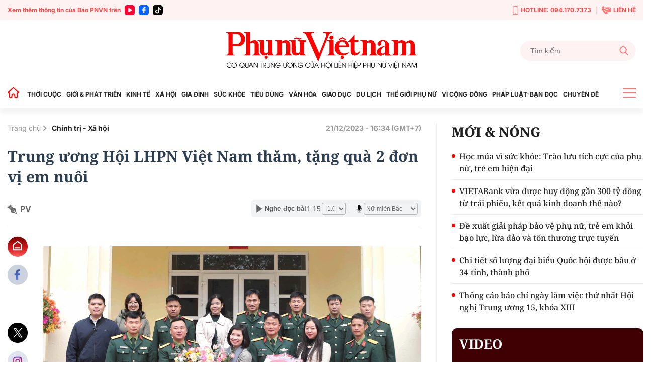

--- FILE ---
content_type: text/html; charset=utf-8
request_url: https://phunuvietnam.vn/ajax/magazine-all.htm
body_size: 81
content:


<!--u:[12/23/2025 09:54:02][12/23/2025 10:09:02], key: ajax/magazine-all.htm--><!--CachedInfo:LastModifiedDate:23/12/2025 09:54:02|TimeCD:|SvName:k8s|DistributionDate:-->

--- FILE ---
content_type: text/html; charset=utf-8
request_url: https://phunuvietnam.vn/ajax/detail-box/2381.htm
body_size: 5340
content:

    <h3 class="tit_main">CÙNG CHUYÊN MỤC</h3>
    <div class="box-category timeline" data-layout="6" keycd="siteid238:newsinzone:zone2381">
        
            <div class="box-category-item" data-newsid="20251107191010444">
                <a class="box-category-link-with-avatar img-resize" href="/ky-nang-de-nu-ung-cu-vien-van-dong-va-tiep-xuc-cu-tri-20251107191010444.htm" title="K&#x1EF9; n&#x103;ng &#x111;&#x1EC3; n&#x1EEF; &#x1EE9;ng c&#x1EED; vi&#xEA;n v&#x1EAD;n &#x111;&#x1ED9;ng v&#xE0; ti&#x1EBF;p x&#xFA;c c&#x1EED; tri" data-id="20251107191010444" data-newstype="0">
                    <img loading="lazy" src="https://phunuvietnam.mediacdn.vn/zoom/262_164/179072216278405120/2025/11/7/image001-1762529982041262916735-26-0-978-1524-crop-17625299988362043689971.png" alt="Kỹ năng để nữ ứng cử vi&#234;n vận động v&#224; tiếp x&#250;c cử tri" data-type="avatar" width="262" heigth="164" class="box-category-avatar lazy" />
                </a>
                <div class="box-category-content">
                        <h4 class="box-category-title-text">
                                <a data-type="title" data-linktype="newsdetail" class="box-category-link-title" href="/ky-nang-de-nu-ung-cu-vien-van-dong-va-tiep-xuc-cu-tri-20251107191010444.htm" title="K&#x1EF9; n&#x103;ng &#x111;&#x1EC3; n&#x1EEF; &#x1EE9;ng c&#x1EED; vi&#xEA;n v&#x1EAD;n &#x111;&#x1ED9;ng v&#xE0; ti&#x1EBF;p x&#xFA;c c&#x1EED; tri" data-id="20251107191010444" data-newstype="0">K&#x1EF9; n&#x103;ng &#x111;&#x1EC3; n&#x1EEF; &#x1EE9;ng c&#x1EED; vi&#xEA;n v&#x1EAD;n &#x111;&#x1ED9;ng v&#xE0; ti&#x1EBF;p x&#xFA;c c&#x1EED; tri</a>
                        </h4>
                    <a class="box-category-category" href="/chinh-tri-xa-hoi.htm" title="Ch&#xED;nh tr&#x1ECB; - X&#xE3; h&#x1ED9;i">Ch&#xED;nh tr&#x1ECB; - X&#xE3; h&#x1ED9;i</a>
                    <span class="box-category-time time-ago " title="11/07/2025 22:34:00">22:34 07/11/2025</span>
                            <p data-type="sapo" class="box-category-sapo need-trimline" data-trimline="4">H&#x1B0;&#x1EDB;ng &#x111;&#x1EBF;n cu&#x1ED9;c b&#x1EA7;u c&#x1EED; &#x111;&#x1EA1;i bi&#x1EC3;u Qu&#x1ED1;c h&#x1ED9;i kh&#xF3;a XVI v&#xE0; &#x111;&#x1EA1;i bi&#x1EC3;u H&#x1ED9;i &#x111;&#x1ED3;ng nh&#xE2;n d&#xE2;n c&#xE1;c c&#x1EA5;p nhi&#x1EC7;m k&#x1EF3; 2026-2031, &#x111;&#x1B0;&#x1EE3;c s&#x1EF1; ch&#x1EC9; &#x111;&#x1EA1;o c&#x1EE7;a T&#x1AF; H&#x1ED9;i LHPN Vi&#x1EC7;t Nam, B&#xE1;o Ph&#x1EE5; n&#x1EEF; Vi&#x1EC7;t Nam th&#x1EF1;c hi&#x1EC7;n B&#x1ED9; 4 clip t&#x1EAD;p hu&#x1EA5;n nh&#x1EB1;m trang b&#x1ECB; k&#x1EF9; n&#x103;ng to&#xE0;n di&#x1EC7;n cho c&#xE1;c n&#x1EEF; &#x1EE9;ng c&#x1EED; vi&#xEA;n ng&#x1B0;&#x1EDD;i d&#xE2;n t&#x1ED9;c thi&#x1EC3;u s&#x1ED1; khi tham gia &#x1EE9;ng c&#x1EED; v&#xE0;o c&#xE1;c c&#x1A1; quan d&#xE2;n c&#x1EED;. &#x110;&#xE2;y l&#xE0; t&#xE0;i li&#x1EC7;u tuy&#xEA;n truy&#x1EC1;n th&#x1EF1;c hi&#x1EC7;n n&#x1ED9;i dung h&#x1ED7; tr&#x1EE3; ph&#x1EE5; n&#x1EEF; tham gia l&#xE3;nh &#x111;&#x1EA1;o trong h&#x1EC7; th&#x1ED1;ng ch&#xED;nh tr&#x1ECB;.</p>
                </div>
            </div>
            <div class="box-category-item" data-newsid="20251020132350014">
                <a class="box-category-link-with-avatar img-resize" href="/5-thach-thuc-de-xuat-8-giai-phap-phat-trien-kinh-te-xa-hoi-nam-2026-20251020132350014.htm" title="5 th&#xE1;ch th&#x1EE9;c, &#x111;&#x1EC1; xu&#x1EA5;t 8 gi&#x1EA3;i ph&#xE1;p ph&#xE1;t tri&#x1EC3;n kinh t&#x1EBF; - x&#xE3; h&#x1ED9;i n&#x103;m 2026" data-id="20251020132350014" data-newstype="0">
                    <img loading="lazy" src="https://phunuvietnam.mediacdn.vn/zoom/262_164/179072216278405120/2025/10/20/hiem-uy-ban-kinh-te-va-tai-chinh-cua-quoc-hoi-phan-van-mai-trinh-bay-bao-cao-tham-tra-anh-quochoi-vn-1760940835103434679947-0-0-1188-1901-crop-17609408380851933336018.jpg" alt="5 th&#225;ch thức, đề xuất 8 giải ph&#225;p ph&#225;t triển kinh tế - x&#227; hội năm 2026" data-type="avatar" width="262" heigth="164" class="box-category-avatar lazy" />
                </a>
                <div class="box-category-content">
                        <h4 class="box-category-title-text">
                                <a data-type="title" data-linktype="newsdetail" class="box-category-link-title" href="/5-thach-thuc-de-xuat-8-giai-phap-phat-trien-kinh-te-xa-hoi-nam-2026-20251020132350014.htm" title="5 th&#xE1;ch th&#x1EE9;c, &#x111;&#x1EC1; xu&#x1EA5;t 8 gi&#x1EA3;i ph&#xE1;p ph&#xE1;t tri&#x1EC3;n kinh t&#x1EBF; - x&#xE3; h&#x1ED9;i n&#x103;m 2026" data-id="20251020132350014" data-newstype="0">5 th&#xE1;ch th&#x1EE9;c, &#x111;&#x1EC1; xu&#x1EA5;t 8 gi&#x1EA3;i ph&#xE1;p ph&#xE1;t tri&#x1EC3;n kinh t&#x1EBF; - x&#xE3; h&#x1ED9;i n&#x103;m 2026</a>
                        </h4>
                    <a class="box-category-category" href="/chinh-tri-xa-hoi.htm" title="Ch&#xED;nh tr&#x1ECB; - X&#xE3; h&#x1ED9;i">Ch&#xED;nh tr&#x1ECB; - X&#xE3; h&#x1ED9;i</a>
                    <span class="box-category-time time-ago " title="10/20/2025 13:34:00">13:34 20/10/2025</span>
                            <p data-type="sapo" class="box-category-sapo need-trimline" data-trimline="4">Theo &#x111;&#xE1;nh gi&#xE1; c&#x1EE7;a &#x1EE6;y ban Kinh t&#x1EBF; v&#xE0; T&#xE0;i ch&#xED;nh, 5 n&#x103;m 2021 - 2025, Vi&#x1EC7;t Nam &#x111;&#xE3; &#x111;&#x1EA1;t k&#x1EBF;t qu&#x1EA3; to&#xE0;n di&#x1EC7;n, &#x1EA5;n t&#x1B0;&#x1EE3;ng tr&#xEA;n h&#x1EA7;u h&#x1EBF;t c&#xE1;c l&#x129;nh v&#x1EF1;c. Trong &#x111;&#xF3;, n&#x103;m 2025 &#x111;&#x1EA1;t k&#x1EBF;t qu&#x1EA3; to&#xE0;n di&#x1EC7;n, n&#x1ED5;i b&#x1EAD;t, t&#x103;ng tr&#x1B0;&#x1EDF;ng &#x1B0;&#x1EDB;c &#x111;&#x1EA1;t 8%, thu&#x1ED9;c nh&#xF3;m cao nh&#x1EA5;t khu v&#x1EF1;c...</p>
                </div>
            </div>
            <div class="box-category-item" data-newsid="20250821123019417">
                <a class="box-category-link-with-avatar img-resize" href="/dong-nai-du-an-8-tao-nen-tang-ben-vung-cho-phu-nu-va-tre-em-dan-toc-thieu-so-20250821123019417.htm" title="&#x110;&#x1ED3;ng Nai: D&#x1EF1; &#xE1;n 8 t&#x1EA1;o n&#x1EC1;n t&#x1EA3;ng b&#x1EC1;n v&#x1EEF;ng cho ph&#x1EE5; n&#x1EEF; v&#xE0; tr&#x1EBB; em d&#xE2;n t&#x1ED9;c thi&#x1EC3;u s&#x1ED1;" data-id="20250821123019417" data-newstype="0">
                    <img loading="lazy" src="https://phunuvietnam.mediacdn.vn/zoom/262_164/179072216278405120/2025/8/21/p1-1-17557541753681822307957-9-0-322-500-crop-1755754180746194033864.jpg" alt="Đồng Nai: Dự &#225;n 8 tạo nền tảng bền vững cho phụ nữ v&#224; trẻ em d&#226;n tộc thiểu số" data-type="avatar" width="262" heigth="164" class="box-category-avatar lazy" />
                </a>
                <div class="box-category-content">
                        <h4 class="box-category-title-text">
                                <a data-type="title" data-linktype="newsdetail" class="box-category-link-title" href="/dong-nai-du-an-8-tao-nen-tang-ben-vung-cho-phu-nu-va-tre-em-dan-toc-thieu-so-20250821123019417.htm" title="&#x110;&#x1ED3;ng Nai: D&#x1EF1; &#xE1;n 8 t&#x1EA1;o n&#x1EC1;n t&#x1EA3;ng b&#x1EC1;n v&#x1EEF;ng cho ph&#x1EE5; n&#x1EEF; v&#xE0; tr&#x1EBB; em d&#xE2;n t&#x1ED9;c thi&#x1EC3;u s&#x1ED1;" data-id="20250821123019417" data-newstype="0">&#x110;&#x1ED3;ng Nai: D&#x1EF1; &#xE1;n 8 t&#x1EA1;o n&#x1EC1;n t&#x1EA3;ng b&#x1EC1;n v&#x1EEF;ng cho ph&#x1EE5; n&#x1EEF; v&#xE0; tr&#x1EBB; em d&#xE2;n t&#x1ED9;c thi&#x1EC3;u s&#x1ED1;</a>
                        </h4>
                    <a class="box-category-category" href="/chinh-tri-xa-hoi.htm" title="Ch&#xED;nh tr&#x1ECB; - X&#xE3; h&#x1ED9;i">Ch&#xED;nh tr&#x1ECB; - X&#xE3; h&#x1ED9;i</a>
                    <span class="box-category-time time-ago " title="10/10/2025 09:30:00">09:30 10/10/2025</span>
                            <p data-type="sapo" class="box-category-sapo need-trimline" data-trimline="4">Trong b&#x1ED1;i c&#x1EA3;nh nhi&#x1EC1;u ph&#x1EE5; n&#x1EEF; v&#xE0; tr&#x1EBB; em d&#xE2;n t&#x1ED9;c thi&#x1EC3;u s&#x1ED1; &#x1EDF; B&#xEC;nh Ph&#x1B0;&#x1EDB;c (nay l&#xE0; t&#x1EC9;nh &#x110;&#x1ED3;ng Nai) c&#xF2;n g&#x1EB7;p nhi&#x1EC1;u r&#xE0;o c&#x1EA3;n v&#x1EC1; b&#xEC;nh &#x111;&#x1EB3;ng gi&#x1EDB;i v&#xE0; c&#x1A1; h&#x1ED9;i ph&#xE1;t tri&#x1EC3;n, vi&#x1EC7;c tri&#x1EC3;n khai D&#x1EF1; &#xE1;n 8 &quot;Th&#x1EF1;c hi&#x1EC7;n b&#xEC;nh &#x111;&#x1EB3;ng gi&#x1EDB;i v&#xE0; gi&#x1EA3;i quy&#x1EBF;t nh&#x1EEF;ng v&#x1EA5;n &#x111;&#x1EC1; c&#x1EA5;p thi&#x1EBF;t &#x111;&#x1ED1;i v&#x1EDB;i ph&#x1EE5; n&#x1EEF; v&#xE0; tr&#x1EBB; em&quot; &#x111;&#xE3; mang l&#x1EA1;i nh&#x1EEF;ng k&#x1EBF;t qu&#x1EA3; r&#x1EA5;t quan tr&#x1ECD;ng. Ph&#xF3;ng vi&#xEA;n B&#xE1;o Ph&#x1EE5; n&#x1EEF; Vi&#x1EC7;t Nam c&#xF3; cu&#x1ED9;c tr&#xF2; chuy&#x1EC7;n v&#x1EDB;i Th&#x1EA1;c s&#x129; Nguy&#x1EC5;n H&#x1ED3;ng Nhung, Ph&#xE2;n hi&#x1EC7;u H&#x1ECD;c vi&#x1EC7;n Ph&#x1EE5; n&#x1EEF; Vi&#x1EC7;t Nam, xung quanh v&#x1EA5;n &#x111;&#x1EC1; n&#xE0;y.</p>
                </div>
            </div>
            <div class="box-category-item" data-newsid="20250919193149538">
                <a class="box-category-link-with-avatar img-resize" href="/nghi-viec-do-sap-xep-bo-may-van-hanh-chinh-quyen-2-cap-se-duoc-huong-4-che-do-20250919193149538.htm" title="Ngh&#x1EC9; vi&#x1EC7;c do s&#x1EAF;p x&#x1EBF;p b&#x1ED9; m&#xE1;y, v&#x1EAD;n h&#xE0;nh ch&#xED;nh quy&#x1EC1;n 2 c&#x1EA5;p s&#x1EBD; &#x111;&#x1B0;&#x1EE3;c h&#x1B0;&#x1EDF;ng 4 ch&#x1EBF; &#x111;&#x1ED9;" data-id="20250919193149538" data-newstype="0">
                    <img loading="lazy" src="https://phunuvietnam.mediacdn.vn/zoom/262_164/179072216278405120/2025/9/19/tien-thuong-17582849709541993775342-13-0-525-820-crop-1758284974094270723978.jpg" alt="Nghỉ việc do sắp xếp bộ m&#225;y, vận h&#224;nh ch&#237;nh quyền 2 cấp sẽ được hưởng 4 chế độ" data-type="avatar" width="262" heigth="164" class="box-category-avatar lazy" />
                </a>
                <div class="box-category-content">
                        <h4 class="box-category-title-text">
                                <a data-type="title" data-linktype="newsdetail" class="box-category-link-title" href="/nghi-viec-do-sap-xep-bo-may-van-hanh-chinh-quyen-2-cap-se-duoc-huong-4-che-do-20250919193149538.htm" title="Ngh&#x1EC9; vi&#x1EC7;c do s&#x1EAF;p x&#x1EBF;p b&#x1ED9; m&#xE1;y, v&#x1EAD;n h&#xE0;nh ch&#xED;nh quy&#x1EC1;n 2 c&#x1EA5;p s&#x1EBD; &#x111;&#x1B0;&#x1EE3;c h&#x1B0;&#x1EDF;ng 4 ch&#x1EBF; &#x111;&#x1ED9;" data-id="20250919193149538" data-newstype="0">Ngh&#x1EC9; vi&#x1EC7;c do s&#x1EAF;p x&#x1EBF;p b&#x1ED9; m&#xE1;y, v&#x1EAD;n h&#xE0;nh ch&#xED;nh quy&#x1EC1;n 2 c&#x1EA5;p s&#x1EBD; &#x111;&#x1B0;&#x1EE3;c h&#x1B0;&#x1EDF;ng 4 ch&#x1EBF; &#x111;&#x1ED9;</a>
                        </h4>
                    <a class="box-category-category" href="/chinh-tri-xa-hoi.htm" title="Ch&#xED;nh tr&#x1ECB; - X&#xE3; h&#x1ED9;i">Ch&#xED;nh tr&#x1ECB; - X&#xE3; h&#x1ED9;i</a>
                    <span class="box-category-time time-ago " title="09/19/2025 19:31:00">19:31 19/09/2025</span>
                            <p data-type="sapo" class="box-category-sapo need-trimline" data-trimline="4">Vi&#xEA;n ch&#x1EE9;c v&#xE0; ng&#x1B0;&#x1EDD;i lao &#x111;&#x1ED9;ng ngh&#x1EC9; vi&#x1EC7;c ngay do s&#x1EAF;p x&#x1EBF;p t&#x1ED5; ch&#x1EE9;c b&#x1ED9; m&#xE1;y, th&#x1EF1;c hi&#x1EC7;n m&#xF4; h&#xEC;nh ch&#xED;nh quy&#x1EC1;n &#x111;&#x1ECB;a ph&#x1B0;&#x1A1;ng 2 c&#x1EA5;p m&#xE0; kh&#xF4;ng &#x111;&#x1EE7; &#x111;i&#x1EC1;u ki&#x1EC7;n ngh&#x1EC9; h&#x1B0;u tr&#x1B0;&#x1EDB;c tu&#x1ED5;i th&#xEC; &#x111;&#x1B0;&#x1EE3;c h&#x1B0;&#x1EDF;ng 4 ch&#x1EBF; &#x111;&#x1ED9; th&#xF4;i vi&#x1EC7;c.</p>
                </div>
            </div>
            <div class="box-category-item" data-newsid="20250908150212605">
                <a class="box-category-link-with-avatar img-resize" href="/nhan-hang-sunmate-gui-yeu-thuong-den-vien-duong-lao-dien-hong-20250908150212605.htm" title="Nh&#xE3;n h&#xE0;ng Sunmate g&#x1EED;i y&#xEA;u th&#x1B0;&#x1A1;ng &#x111;&#x1EBF;n Vi&#x1EC7;n d&#x1B0;&#x1EE1;ng l&#xE3;o Di&#xEA;n H&#x1ED3;ng" data-id="20250908150212605" data-newstype="0">
                    <img loading="lazy" src="https://phunuvietnam.mediacdn.vn/zoom/262_164/179072216278405120/2025/9/9/unnamed-17573918207601048116559-0-0-888-1421-crop-17573919092971176871425.jpg" alt="Nh&#227;n h&#224;ng Sunmate gửi y&#234;u thương đến Viện dưỡng l&#227;o Di&#234;n Hồng" data-type="avatar" width="262" heigth="164" class="box-category-avatar lazy" />
                </a>
                <div class="box-category-content">
                        <h4 class="box-category-title-text">
                                <a data-type="title" data-linktype="newsdetail" class="box-category-link-title" href="/nhan-hang-sunmate-gui-yeu-thuong-den-vien-duong-lao-dien-hong-20250908150212605.htm" title="Nh&#xE3;n h&#xE0;ng Sunmate g&#x1EED;i y&#xEA;u th&#x1B0;&#x1A1;ng &#x111;&#x1EBF;n Vi&#x1EC7;n d&#x1B0;&#x1EE1;ng l&#xE3;o Di&#xEA;n H&#x1ED3;ng" data-id="20250908150212605" data-newstype="0">Nh&#xE3;n h&#xE0;ng Sunmate g&#x1EED;i y&#xEA;u th&#x1B0;&#x1A1;ng &#x111;&#x1EBF;n Vi&#x1EC7;n d&#x1B0;&#x1EE1;ng l&#xE3;o Di&#xEA;n H&#x1ED3;ng</a>
                        </h4>
                    <a class="box-category-category" href="/chinh-tri-xa-hoi.htm" title="Ch&#xED;nh tr&#x1ECB; - X&#xE3; h&#x1ED9;i">Ch&#xED;nh tr&#x1ECB; - X&#xE3; h&#x1ED9;i</a>
                    <span class="box-category-time time-ago " title="09/09/2025 11:25:00">11:25 09/09/2025</span>
                            <p data-type="sapo" class="box-category-sapo need-trimline" data-trimline="4">Ho&#x1EA1;t &#x111;&#x1ED9;ng CSR &#x201C;Ch&#x1EAF;p C&#xE1;nh L&#x1EDD;i Tri &#xC2;n&#x201D; do Sunmate ph&#x1ED1;i h&#x1EE3;p c&#xF9;ng Vi&#x1EC7;n d&#x1B0;&#x1EE1;ng l&#xE3;o Di&#xEA;n H&#x1ED3;ng t&#x1ED5; ch&#x1EE9;c &#x111;&#xE3; mang &#x111;&#x1EBF;n b&#x1EA7;u kh&#xF4;ng kh&#xED; &#x1EA5;m &#xE1;p, s&#x1EBB; chia v&#xE0; lan t&#x1ECF;a th&#xF4;ng &#x111;i&#x1EC7;p tri &#xE2;n t&#x1EDB;i c&#x1ED9;ng &#x111;&#x1ED3;ng.</p>
                </div>
            </div>
            <div class="box-category-item" data-newsid="20250907131358972">
                <a class="box-category-link-with-avatar img-resize" href="/phu-nu-binh-son-gieo-hat-nhan-ai-xay-dung-nong-thon-moi-tu-dieu-binh-di-20250907131358972.htm" title="Ph&#x1EE5; n&#x1EEF; B&#xEC;nh S&#x1A1;n gieo h&#x1EA1;t nh&#xE2;n &#xE1;i, x&#xE2;y d&#x1EF1;ng n&#xF4;ng th&#xF4;n m&#x1EDB;i t&#x1EEB; &#x111;i&#x1EC1;u b&#xEC;nh d&#x1ECB;" data-id="20250907131358972" data-newstype="0">
                    <img loading="lazy" src="https://phunuvietnam.mediacdn.vn/zoom/262_164/179072216278405120/2025/9/7/binhson-1-17572253271442004407241-61-0-861-1280-crop-175722533407014874147.jpg" alt="Phụ nữ B&#236;nh Sơn gieo hạt nh&#226;n &#225;i, x&#226;y dựng n&#244;ng th&#244;n mới từ điều b&#236;nh dị" data-type="avatar" width="262" heigth="164" class="box-category-avatar lazy" />
                </a>
                <div class="box-category-content">
                        <h4 class="box-category-title-text">
                                <a data-type="title" data-linktype="newsdetail" class="box-category-link-title" href="/phu-nu-binh-son-gieo-hat-nhan-ai-xay-dung-nong-thon-moi-tu-dieu-binh-di-20250907131358972.htm" title="Ph&#x1EE5; n&#x1EEF; B&#xEC;nh S&#x1A1;n gieo h&#x1EA1;t nh&#xE2;n &#xE1;i, x&#xE2;y d&#x1EF1;ng n&#xF4;ng th&#xF4;n m&#x1EDB;i t&#x1EEB; &#x111;i&#x1EC1;u b&#xEC;nh d&#x1ECB;" data-id="20250907131358972" data-newstype="0">Ph&#x1EE5; n&#x1EEF; B&#xEC;nh S&#x1A1;n gieo h&#x1EA1;t nh&#xE2;n &#xE1;i, x&#xE2;y d&#x1EF1;ng n&#xF4;ng th&#xF4;n m&#x1EDB;i t&#x1EEB; &#x111;i&#x1EC1;u b&#xEC;nh d&#x1ECB;</a>
                        </h4>
                    <a class="box-category-category" href="/chinh-tri-xa-hoi.htm" title="Ch&#xED;nh tr&#x1ECB; - X&#xE3; h&#x1ED9;i">Ch&#xED;nh tr&#x1ECB; - X&#xE3; h&#x1ED9;i</a>
                    <span class="box-category-time time-ago " title="09/07/2025 13:28:00">13:28 07/09/2025</span>
                            <p data-type="sapo" class="box-category-sapo need-trimline" data-trimline="4">Nh&#x1EEF;ng ph&#x1EA7;n qu&#xE0; ngh&#x129;a t&#xEC;nh, nh&#x1EEF;ng b&#xE1;t ch&#xE1;o &#x1EA5;m n&#xF3;ng t&#x1EEB; H&#x1ED9;i LHPN x&#xE3; B&#xEC;nh S&#x1A1;n (t&#x1EC9;nh Qu&#x1EA3;ng Ng&#xE3;i) v&#xE0; c&#xE1;c m&#x1EA1;nh th&#x1B0;&#x1EDD;ng qu&#xE2;n &#x111;&#xE3; gi&#xFA;p h&#x1ED9; ngh&#xE8;o, c&#x1EAD;n ngh&#xE8;o v&#x1A1;i b&#x1EDB;t kh&#xF3; kh&#x103;n, lan t&#x1ECF;a tinh th&#x1EA7;n s&#x1EBB; chia, chung s&#x1EE9;c x&#xE2;y d&#x1EF1;ng n&#xF4;ng th&#xF4;n m&#x1EDB;i v&#x103;n minh.</p>
                </div>
            </div>
            <div class="box-category-item" data-newsid="20250906171724909">
                <a class="box-category-link-with-avatar img-resize" href="/thang-10-2025-bao-pnvn-to-chuc-giai-chay-vi-moi-truong-khong-khoi-thuoc-va-ngay-hoi-vi-suc-khoe-phu-nu-tieu-dung-xanh-20250906171724909.htm" title="Th&#xE1;ng 10/2025: B&#xE1;o PNVN t&#x1ED5; ch&#x1EE9;c gi&#x1EA3;i ch&#x1EA1;y &quot;V&#xEC; m&#xF4;i tr&#x1B0;&#x1EDD;ng kh&#xF4;ng kh&#xF3;i thu&#x1ED1;c&quot; v&#xE0; &quot;Ng&#xE0;y h&#x1ED9;i V&#xEC; s&#x1EE9;c kh&#x1ECF;e ph&#x1EE5; n&#x1EEF; - Ti&#xEA;u d&#xF9;ng xanh&quot;" data-id="20250906171724909" data-newstype="0">
                    <img loading="lazy" src="https://phunuvietnam.mediacdn.vn/zoom/262_164/179072216278405120/2025/9/7/image001-17572183461491497041294-179-305-988-1599-crop-1757218373891172386840.png" alt="Th&#225;ng 10/2025: B&#225;o PNVN tổ chức giải chạy &quot;V&#236; m&#244;i trường kh&#244;ng kh&#243;i thuốc&quot; v&#224; &quot;Ng&#224;y hội V&#236; sức khỏe phụ nữ - Ti&#234;u d&#249;ng xanh&quot;" data-type="avatar" width="262" heigth="164" class="box-category-avatar lazy" />
                </a>
                <div class="box-category-content">
                        <h4 class="box-category-title-text">
                                <a data-type="title" data-linktype="newsdetail" class="box-category-link-title" href="/thang-10-2025-bao-pnvn-to-chuc-giai-chay-vi-moi-truong-khong-khoi-thuoc-va-ngay-hoi-vi-suc-khoe-phu-nu-tieu-dung-xanh-20250906171724909.htm" title="Th&#xE1;ng 10/2025: B&#xE1;o PNVN t&#x1ED5; ch&#x1EE9;c gi&#x1EA3;i ch&#x1EA1;y &quot;V&#xEC; m&#xF4;i tr&#x1B0;&#x1EDD;ng kh&#xF4;ng kh&#xF3;i thu&#x1ED1;c&quot; v&#xE0; &quot;Ng&#xE0;y h&#x1ED9;i V&#xEC; s&#x1EE9;c kh&#x1ECF;e ph&#x1EE5; n&#x1EEF; - Ti&#xEA;u d&#xF9;ng xanh&quot;" data-id="20250906171724909" data-newstype="0">Th&#xE1;ng 10/2025: B&#xE1;o PNVN t&#x1ED5; ch&#x1EE9;c gi&#x1EA3;i ch&#x1EA1;y &quot;V&#xEC; m&#xF4;i tr&#x1B0;&#x1EDD;ng kh&#xF4;ng kh&#xF3;i thu&#x1ED1;c&quot; v&#xE0; &quot;Ng&#xE0;y h&#x1ED9;i V&#xEC; s&#x1EE9;c kh&#x1ECF;e ph&#x1EE5; n&#x1EEF; - Ti&#xEA;u d&#xF9;ng xanh&quot;</a>
                        </h4>
                    <a class="box-category-category" href="/chinh-tri-xa-hoi.htm" title="Ch&#xED;nh tr&#x1ECB; - X&#xE3; h&#x1ED9;i">Ch&#xED;nh tr&#x1ECB; - X&#xE3; h&#x1ED9;i</a>
                    <span class="box-category-time time-ago " title="09/07/2025 11:28:00">11:28 07/09/2025</span>
                            <p data-type="sapo" class="box-category-sapo need-trimline" data-trimline="4">H&#x1B0;&#x1EDB;ng t&#x1EDB;i k&#x1EF7; ni&#x1EC7;m 95 n&#x103;m th&#xE0;nh l&#x1EAD;p H&#x1ED9;i Li&#xEA;n hi&#x1EC7;p Ph&#x1EE5; n&#x1EEF; Vi&#x1EC7;t Nam (1930 - 2025) v&#xE0; 15 n&#x103;m Ng&#xE0;y Ph&#x1EE5; n&#x1EEF; Vi&#x1EC7;t Nam (20/10/2010 - 20/10/2025), B&#xE1;o Ph&#x1EE5; n&#x1EEF; Vi&#x1EC7;t Nam ph&#x1ED1;i h&#x1EE3;p v&#x1EDB;i c&#xE1;c &#x111;&#x1A1;n v&#x1ECB; li&#xEA;n quan t&#x1ED5; ch&#x1EE9;c s&#x1EF1; ki&#x1EC7;n &#x201C;Ph&#x1EE5; n&#x1EEF; ch&#x1EA1;y V&#xEC; m&#xF4;i tr&#x1B0;&#x1EDD;ng kh&#xF4;ng kh&#xF3;i thu&#x1ED1;c&#x201D; v&#xE0; &#x201C;Ng&#xE0;y h&#x1ED9;i V&#xEC; s&#x1EE9;c kh&#x1ECF;e ph&#x1EE5; n&#x1EEF; &amp; Ti&#xEA;u d&#xF9;ng xanh&#x201D; t&#x1EA1;i H&#xE0; N&#x1ED9;i. </p>
                </div>
            </div>
            <div class="box-category-item" data-newsid="20250906142546197">
                <a class="box-category-link-with-avatar img-resize" href="/thay-gi-tu-viec-tt-group-cua-bau-hien-than-toc-hoan-thanh-duong-truyen-tai-dien-tu-lao-ve-viet-nam-20250906142546197.htm" title="Th&#x1EA5;y g&#xEC; t&#x1EEB; vi&#x1EC7;c T&amp;T Group c&#x1EE7;a b&#x1EA7;u Hi&#x1EC3;n th&#x1EA7;n t&#x1ED1;c ho&#xE0;n th&#xE0;nh &#x111;&#x1B0;&#x1EDD;ng truy&#x1EC1;n t&#x1EA3;i &#x111;i&#x1EC7;n t&#x1EEB; L&#xE0;o v&#x1EC1; Vi&#x1EC7;t Nam?" data-id="20250906142546197" data-newstype="0">
                    <img loading="lazy" src="https://phunuvietnam.mediacdn.vn/zoom/262_164/179072216278405120/2025/9/6/anh-5-3-1757143199967230253481-0-0-1250-2000-crop-17571432059331808887319.jpg" alt="Thấy g&#236; từ việc T&amp;T Group của bầu Hiển thần tốc ho&#224;n th&#224;nh đường truyền tải điện từ L&#224;o về Việt Nam?" data-type="avatar" width="262" heigth="164" class="box-category-avatar lazy" />
                </a>
                <div class="box-category-content">
                        <h4 class="box-category-title-text">
                                <a data-type="title" data-linktype="newsdetail" class="box-category-link-title" href="/thay-gi-tu-viec-tt-group-cua-bau-hien-than-toc-hoan-thanh-duong-truyen-tai-dien-tu-lao-ve-viet-nam-20250906142546197.htm" title="Th&#x1EA5;y g&#xEC; t&#x1EEB; vi&#x1EC7;c T&amp;T Group c&#x1EE7;a b&#x1EA7;u Hi&#x1EC3;n th&#x1EA7;n t&#x1ED1;c ho&#xE0;n th&#xE0;nh &#x111;&#x1B0;&#x1EDD;ng truy&#x1EC1;n t&#x1EA3;i &#x111;i&#x1EC7;n t&#x1EEB; L&#xE0;o v&#x1EC1; Vi&#x1EC7;t Nam?" data-id="20250906142546197" data-newstype="0">Th&#x1EA5;y g&#xEC; t&#x1EEB; vi&#x1EC7;c T&amp;T Group c&#x1EE7;a b&#x1EA7;u Hi&#x1EC3;n th&#x1EA7;n t&#x1ED1;c ho&#xE0;n th&#xE0;nh &#x111;&#x1B0;&#x1EDD;ng truy&#x1EC1;n t&#x1EA3;i &#x111;i&#x1EC7;n t&#x1EEB; L&#xE0;o v&#x1EC1; Vi&#x1EC7;t Nam?</a>
                        </h4>
                    <a class="box-category-category" href="/chinh-tri-xa-hoi.htm" title="Ch&#xED;nh tr&#x1ECB; - X&#xE3; h&#x1ED9;i">Ch&#xED;nh tr&#x1ECB; - X&#xE3; h&#x1ED9;i</a>
                    <span class="box-category-time time-ago " title="09/06/2025 15:19:00">15:19 06/09/2025</span>
                            <p data-type="sapo" class="box-category-sapo need-trimline" data-trimline="4">Ngay tr&#x1B0;&#x1EDB;c th&#x1EC1;m l&#x1EC5; k&#x1EF7; ni&#x1EC7;m 80 n&#x103;m Qu&#x1ED1;c kh&#xE1;nh 2/9, T&amp;T Group c&#x1EE7;a doanh nh&#xE2;n &#x110;&#x1ED7; Quang Hi&#x1EC3;n, c&#xF2;n &#x111;&#x1B0;&#x1EE3;c g&#x1ECD;i l&#xE0; &#x201C;b&#x1EA7;u Hi&#x1EC3;n&#x201D;, &#x111;&#xE3; th&#x1EA7;n t&#x1ED1;c ho&#xE0;n th&#xE0;nh &#x111;&#x1B0;&#x1EDD;ng truy&#x1EC1;n t&#x1EA3;i &#x111;i&#x1EC7;n t&#x1EEB; Nh&#xE0; m&#xE1;y &#x111;i&#x1EC7;n gi&#xF3; Savan 1 (L&#xE0;o) v&#x1EC1; t&#x1EDB;i bi&#xEA;n gi&#x1EDB;i Vi&#x1EC7;t Nam.</p>
                </div>
            </div>
            <div class="box-category-item" data-newsid="20250829182348017">
                <a class="box-category-link-with-avatar img-resize" href="/phu-nu-gia-binh-bac-ninh-lan-toa-nep-song-xanh-tu-nhung-viec-nho-20250829182348017.htm" title="Ph&#x1EE5; n&#x1EEF; Gia B&#xEC;nh lan t&#x1ECF;a n&#x1EBF;p s&#x1ED1;ng xanh t&#x1EEB; nh&#x1EEF;ng vi&#x1EC7;c nh&#x1ECF;" data-id="20250829182348017" data-newstype="0">
                    <img loading="lazy" src="https://phunuvietnam.mediacdn.vn/zoom/262_164/179072216278405120/2025/8/29/img17563592337371756463013133-1756464268011445709014-13-403-1042-2049-crop-1756464707652341337094.jpg" alt="Phụ nữ Gia B&#236;nh lan tỏa nếp sống xanh từ những việc nhỏ" data-type="avatar" width="262" heigth="164" class="box-category-avatar lazy" />
                </a>
                <div class="box-category-content">
                        <h4 class="box-category-title-text">
                                <a data-type="title" data-linktype="newsdetail" class="box-category-link-title" href="/phu-nu-gia-binh-bac-ninh-lan-toa-nep-song-xanh-tu-nhung-viec-nho-20250829182348017.htm" title="Ph&#x1EE5; n&#x1EEF; Gia B&#xEC;nh lan t&#x1ECF;a n&#x1EBF;p s&#x1ED1;ng xanh t&#x1EEB; nh&#x1EEF;ng vi&#x1EC7;c nh&#x1ECF;" data-id="20250829182348017" data-newstype="0">Ph&#x1EE5; n&#x1EEF; Gia B&#xEC;nh lan t&#x1ECF;a n&#x1EBF;p s&#x1ED1;ng xanh t&#x1EEB; nh&#x1EEF;ng vi&#x1EC7;c nh&#x1ECF;</a>
                        </h4>
                    <a class="box-category-category" href="/chinh-tri-xa-hoi.htm" title="Ch&#xED;nh tr&#x1ECB; - X&#xE3; h&#x1ED9;i">Ch&#xED;nh tr&#x1ECB; - X&#xE3; h&#x1ED9;i</a>
                    <span class="box-category-time time-ago " title="09/04/2025 10:27:00">10:27 04/09/2025</span>
                            <p data-type="sapo" class="box-category-sapo need-trimline" data-trimline="4">Kh&#xF4;ng ch&#x1EC9; ch&#x103;m lo &#x111;&#x1EDD;i s&#x1ED1;ng h&#x1ED9;i vi&#xEA;n, nh&#x1EEF;ng n&#x103;m qua, H&#x1ED9;i LHPN x&#xE3; Gia B&#xEC;nh, t&#x1EC9;nh B&#x1EAF;c Ninh c&#xF2;n ti&#xEA;n phong trong c&#xF4;ng t&#xE1;c b&#x1EA3;o v&#x1EC7; m&#xF4;i tr&#x1B0;&#x1EDD;ng v&#x1EDB;i nhi&#x1EC1;u m&#xF4; h&#xEC;nh thi&#x1EBF;t th&#x1EF1;c, b&#x1EC1;n v&#x1EEF;ng. </p>
                </div>
            </div>
            <div class="box-category-item" data-newsid="20250902153132521">
                <a class="box-category-link-with-avatar img-resize" href="/mua-thu-doc-lap-noi-xom-dao-20250902153132521.htm" title="M&#xF9;a thu &#x111;&#x1ED9;c l&#x1EAD;p n&#x1A1;i x&#xF3;m &#x111;&#x1EA1;o" data-id="20250902153132521" data-newstype="0">
                    <img loading="lazy" src="https://phunuvietnam.mediacdn.vn/zoom/262_164/179072216278405120/2025/9/2/a1-17568016946181887911558-61-44-747-1142-crop-17568017220431902842926.png" alt="M&#249;a thu độc lập nơi x&#243;m đạo" data-type="avatar" width="262" heigth="164" class="box-category-avatar lazy" />
                </a>
                <div class="box-category-content">
                        <h4 class="box-category-title-text">
                                <a data-type="title" data-linktype="newsdetail" class="box-category-link-title" href="/mua-thu-doc-lap-noi-xom-dao-20250902153132521.htm" title="M&#xF9;a thu &#x111;&#x1ED9;c l&#x1EAD;p n&#x1A1;i x&#xF3;m &#x111;&#x1EA1;o" data-id="20250902153132521" data-newstype="0">M&#xF9;a thu &#x111;&#x1ED9;c l&#x1EAD;p n&#x1A1;i x&#xF3;m &#x111;&#x1EA1;o</a>
                        </h4>
                    <a class="box-category-category" href="/chinh-tri-xa-hoi.htm" title="Ch&#xED;nh tr&#x1ECB; - X&#xE3; h&#x1ED9;i">Ch&#xED;nh tr&#x1ECB; - X&#xE3; h&#x1ED9;i</a>
                    <span class="box-category-time time-ago " title="09/02/2025 15:31:00">15:31 02/09/2025</span>
                            <p data-type="sapo" class="box-category-sapo need-trimline" data-trimline="4"> H&#xF2;a chung kh&#xF4;ng kh&#xED; r&#x1ED9;n r&#xE0;ng tr&#xEA;n c&#x1EA3; n&#x1B0;&#x1EDB;c, b&#xE0; con x&#xF3;m &#x111;&#x1EA1;o khu ph&#x1ED1; 35 (ph&#x1B0;&#x1EDD;ng Tam B&#xEC;nh, TPHCM) r&#x1ED9;n r&#xE0;ng chu&#x1EA9;n b&#x1ECB; cho l&#x1EC5; k&#x1EF7; ni&#x1EC7;m 80 n&#x103;m Qu&#x1ED1;c kh&#xE1;nh 2/9. M&#xF9;a thu &#x111;&#x1ED9;c l&#x1EAD;p n&#x1A1;i x&#xF3;m &#x111;&#x1EA1;o b&#x1EEB;ng s&#xE1;ng s&#x1EAF;c c&#x1EDD; &#x111;&#x1ECF; sao v&#xE0;ng, t&#x1EEB; gi&#xE1;o &#x111;&#x1B0;&#x1EDD;ng &#x111;&#x1EBF;n t&#x1EEB;ng gia &#x111;&#xEC;nh&#x2026; </p>
                </div>
            </div>

    </div>
<div class="fb-loading-wrapper" id="IconLoadListDetail">
    <div class="fblw-timeline-item">
        <div class="fblwti-animated">

            <div class="fblwtia-mask fblwtia-title-line fblwtia-title-mask-0"></div>
            <div class="fblwtia-mask fblwtia-sepline-sapo fblwtia-sapo-line-0"></div>
            <div class="fblwtia-mask fblwtia-sepline-sapo fblwtia-sepline-sapo-0"></div>

            <!-- End .fblwtia-title-line -->

            <div class="fblwtia-mask fblwtia-title-line fblwtia-title-mask-1"></div>
            <div class="fblwtia-mask fblwtia-sepline-sapo fblwtia-sapo-line-1"></div>
            <div class="fblwtia-mask fblwtia-sepline-sapo fblwtia-sepline-sapo-1"></div>

            <!-- End .fblwtia-title-line 1 -->

            <div class="fblwtia-mask fblwtia-front-mask fblwtia-front-mask-2"></div>
            <div class="fblwtia-mask fblwtia-sapo-line fblwtia-sapo-line-2"></div>
            <div class="fblwtia-mask fblwtia-sepline-sapo fblwtia-sepline-sapo-2"></div>

            <!-- End .fblwtia-cate -->

            <div class="fblwtia-mask fblwtia-front-mask fblwtia-front-mask-3"></div>
            <div class="fblwtia-mask fblwtia-sapo-line fblwtia-sapo-line-3"></div>
            <div class="fblwtia-mask fblwtia-sepline-sapo fblwtia-sepline-sapo-3"></div>

            <!-- End .fblwtia-sapo 1 -->

            <div class="fblwtia-mask fblwtia-front-mask fblwtia-front-mask-4"></div>
            <div class="fblwtia-mask fblwtia-sapo-line fblwtia-sapo-line-4"></div>
            <div class="fblwtia-mask fblwtia-sepline-sapo fblwtia-sepline-sapo-4"></div>

            <!-- End .fblwtia-sapo 2 -->


        </div>
    </div>
</div>    <div class="text-center mt30 readmore"><a href="javascript:;" title="Xem thêm" class="view_more readmore">Xem thêm</a></div>

<!--u:[12/23/2025 09:52:23][12/23/2025 10:07:23], key: /ajax/detail-box/2381.htm--><!--CachedInfo:LastModifiedDate:23/12/2025 09:52:23|TimeCD:|SvName:k8s|DistributionDate:-->

--- FILE ---
content_type: text/html; charset=utf-8
request_url: https://phunuvietnam.vn/ajax-chudenoibat.htm
body_size: 291
content:
        <a href="/phat-trien-kinh-te-xa-hoi-vung-dong-bao-dan-toc-thieu-so-va-mien-nui.html" title="Ph&#xE1;t tri&#x1EC3;n kinh t&#x1EBF; - x&#xE3; h&#x1ED9;i v&#xF9;ng &#x111;&#x1ED3;ng b&#xE0;o d&#xE2;n t&#x1ED9;c thi&#x1EC3;u s&#x1ED1; v&#xE0; mi&#x1EC1;n n&#xFA;i">#Ph&#xE1;t tri&#x1EC3;n kinh t&#x1EBF; - x&#xE3; h&#x1ED9;i v&#xF9;ng &#x111;&#x1ED3;ng b&#xE0;o d&#xE2;n t&#x1ED9;c thi&#x1EC3;u s&#x1ED1; v&#xE0; mi&#x1EC1;n n&#xFA;i</a>
        <a href="/phu-nu-viet-nam-2025.html" title="Ph&#x1EE5; n&#x1EEF; Vi&#x1EC7;t Nam 2025">#Ph&#x1EE5; n&#x1EEF; Vi&#x1EC7;t Nam 2025</a>
<!--u:[12/23/2025 09:54:15][12/23/2025 10:09:15], key: /ajax-chudenoibat.htm--><!--CachedInfo:LastModifiedDate:23/12/2025 09:54:15|TimeCD:|SvName:k8s|DistributionDate:-->

--- FILE ---
content_type: text/html; charset=utf-8
request_url: https://phunuvietnam.vn/ajax/cate-xemnhieunhat.htm
body_size: 3024
content:

    <div class="mb30">
        <div class="tit_main">Đọc nhiều</div>
        <div class="box-category" data-layout="10" cdkey="siteid238:highestviewnews:zoneid0hour48">
            
            <div class="box-category-item" data-newsid="238251221110840877">
                <a class="box-category-link-with-avatar img-resize" href="/ha-noi-siet-chat-thi-truong-banh-keo-tet-bao-ve-suc-khoe-nguoi-tieu-dung-238251221110840877.htm" title="H&#xE0; N&#x1ED9;i si&#x1EBF;t ch&#x1EB7;t th&#x1ECB; tr&#x1B0;&#x1EDD;ng b&#xE1;nh k&#x1EB9;o T&#x1EBF;t, b&#x1EA3;o v&#x1EC7; s&#x1EE9;c kh&#x1ECF;e ng&#x1B0;&#x1EDD;i ti&#xEA;u d&#xF9;ng" data-id="238251221110840877" data-newstype="0">
                    <img loading="lazy" src="https://phunuvietnam.mediacdn.vn/zoom/100_100/179072216278405120/2025/12/21/kiemtraat8-10-2021-17662895937301480078369-0-0-625-1000-crop-1766289598233838769990.jpg" alt="H&#224; Nội siết chặt thị trường b&#225;nh kẹo Tết, bảo vệ sức khỏe người ti&#234;u d&#249;ng" data-type="avatar" width="0" heigth="0" class="box-category-avatar lazy" />
                </a>
                <div class="box-category-content">
                        <h3 class="box-category-title-text">
                                <a data-type="title" data-linktype="newsdetail" class="box-category-link-title" href="/ha-noi-siet-chat-thi-truong-banh-keo-tet-bao-ve-suc-khoe-nguoi-tieu-dung-238251221110840877.htm" title="H&#xE0; N&#x1ED9;i si&#x1EBF;t ch&#x1EB7;t th&#x1ECB; tr&#x1B0;&#x1EDD;ng b&#xE1;nh k&#x1EB9;o T&#x1EBF;t, b&#x1EA3;o v&#x1EC7; s&#x1EE9;c kh&#x1ECF;e ng&#x1B0;&#x1EDD;i ti&#xEA;u d&#xF9;ng" data-id="238251221110840877" data-newstype="0">H&#xE0; N&#x1ED9;i si&#x1EBF;t ch&#x1EB7;t th&#x1ECB; tr&#x1B0;&#x1EDD;ng b&#xE1;nh k&#x1EB9;o T&#x1EBF;t, b&#x1EA3;o v&#x1EC7; s&#x1EE9;c kh&#x1ECF;e ng&#x1B0;&#x1EDD;i ti&#xEA;u d&#xF9;ng</a>
                        </h3>
                    <a class="box-category-category" href="/tieu-dung.htm" title="Ti&#xEA;u d&#xF9;ng">Ti&#xEA;u d&#xF9;ng</a>
                    <span class="box-category-time time-ago " title="12/21/2025 14:46:00">14:46 21/12/2025</span>
                            <p data-type="sapo" class="box-category-sapo need-trimline" data-trimline="4">C&#x1EAD;n T&#x1EBF;t Nguy&#xEA;n &#x111;&#xE1;n, nhu c&#x1EA7;u ti&#xEA;u th&#x1EE5; b&#xE1;nh k&#x1EB9;o, m&#x1EE9;t T&#x1EBF;t t&#x103;ng m&#x1EA1;nh, k&#xE9;o theo nguy c&#x1A1; th&#x1EF1;c ph&#x1EA9;m kh&#xF4;ng r&#xF5; ngu&#x1ED3;n g&#x1ED1;c, k&#xE9;m ch&#x1EA5;t l&#x1B0;&#x1EE3;ng len l&#x1ECF;i ra th&#x1ECB; tr&#x1B0;&#x1EDD;ng. Tr&#x1B0;&#x1EDB;c th&#x1EF1;c t&#x1EBF; n&#xE0;y, TP H&#xE0; N&#x1ED9;i &#x111;ang t&#x103;ng c&#x1B0;&#x1EDD;ng ki&#x1EC3;m tra, ki&#x1EC3;m so&#xE1;t th&#x1ECB; tr&#x1B0;&#x1EDD;ng, nh&#x1EB1;m b&#x1EA3;o v&#x1EC7; s&#x1EE9;c kh&#x1ECF;e ng&#x1B0;&#x1EDD;i ti&#xEA;u d&#xF9;ng, &#x111;&#x1EB7;c bi&#x1EC7;t l&#xE0; ph&#x1EE5; n&#x1EEF;, tr&#x1EBB; em v&#xE0; ng&#x1B0;&#x1EDD;i cao tu&#x1ED5;i.</p>
                </div>
            </div>
            <div class="box-category-item" data-newsid="238251221144451216">
                <a class="box-category-link-with-avatar img-resize" href="/khi-giac-mo-an-cu-can-nhieu-hon-nhung-con-so-238251221144451216.htm" title="Khi gi&#x1EA5;c m&#x1A1; an c&#x1B0; c&#x1EA7;n nhi&#x1EC1;u h&#x1A1;n nh&#x1EEF;ng con s&#x1ED1;" data-id="238251221144451216" data-newstype="0">
                    <img loading="lazy" src="https://phunuvietnam.mediacdn.vn/zoom/100_100/179072216278405120/2025/12/21/image-17663029059922008746058-0-0-938-1500-crop-17663029112001314151306.jpg" alt="Khi giấc mơ an cư cần nhiều hơn những con số" data-type="avatar" width="0" heigth="0" class="box-category-avatar lazy" />
                </a>
                <div class="box-category-content">
                        <h3 class="box-category-title-text">
                                <a data-type="title" data-linktype="newsdetail" class="box-category-link-title" href="/khi-giac-mo-an-cu-can-nhieu-hon-nhung-con-so-238251221144451216.htm" title="Khi gi&#x1EA5;c m&#x1A1; an c&#x1B0; c&#x1EA7;n nhi&#x1EC1;u h&#x1A1;n nh&#x1EEF;ng con s&#x1ED1;" data-id="238251221144451216" data-newstype="0">Khi gi&#x1EA5;c m&#x1A1; an c&#x1B0; c&#x1EA7;n nhi&#x1EC1;u h&#x1A1;n nh&#x1EEF;ng con s&#x1ED1;</a>
                        </h3>
                    <a class="box-category-category" href="/kinh-te.htm" title="Kinh t&#x1EBF;">Kinh t&#x1EBF;</a>
                    <span class="box-category-time time-ago " title="12/21/2025 16:33:00">16:33 21/12/2025</span>
                            <p data-type="sapo" class="box-category-sapo need-trimline" data-trimline="4">H&#x1A1;n 100.000 c&#x103;n h&#x1ED9; nh&#xE0; &#x1EDF; x&#xE3; h&#x1ED9;i &#x111;&#x1B0;&#x1EE3;c &#x111;&#x1B0;a ra th&#x1ECB; tr&#x1B0;&#x1EDD;ng trong n&#x103;m 2025 l&#xE0; m&#x1ED9;t k&#x1EBF;t qu&#x1EA3; &#x111;&#xE1;ng ghi nh&#x1EAD;n. Nh&#x1B0;ng gi&#x1EEF;a nh&#x1EEF;ng con s&#x1ED1; &#x1EA5;n t&#x1B0;&#x1EE3;ng &#x1EA5;y, gi&#xE1; nh&#xE0; t&#x1EA1;i c&#xE1;c &#x111;&#xF4; th&#x1ECB; l&#x1EDB;n v&#x1EAB;n leo thang, v&#x1B0;&#x1EE3;t xa kh&#x1EA3; n&#x103;ng chi tr&#x1EA3; c&#x1EE7;a ph&#x1EA7;n &#x111;&#xF4;ng ng&#x1B0;&#x1EDD;i d&#xE2;n. Khi nh&#xE0; &#x111;&#x1B0;&#x1EE3;c x&#xE2;y nhi&#x1EC1;u h&#x1A1;n m&#xE0; gi&#x1EA5;c m&#x1A1; an c&#x1B0; v&#x1EAB;n xa v&#x1EDD;i, c&#xE2;u h&#x1ECF;i &#x111;&#x1EB7;t ra l&#xE0;: &#x111;i&#x1EC1;u g&#xEC; c&#xF2;n thi&#x1EBF;u sau nh&#x1EEF;ng con s&#x1ED1;?</p>
                </div>
            </div>
            <div class="box-category-item" data-newsid="238251222170552068">
                <a class="box-category-link-with-avatar img-resize" href="/dung-sung-kip-ban-chet-nguoi-vi-mau-thuan-bi-cao-linh-24-nam-6-thang-tu-238251222170552068.htm" title="D&#xF9;ng s&#xFA;ng k&#xED;p b&#x1EAF;n ch&#x1EBF;t ng&#x1B0;&#x1EDD;i v&#xEC; m&#xE2;u thu&#x1EAB;n, b&#x1ECB; c&#xE1;o l&#x129;nh 24 n&#x103;m 6 th&#xE1;ng t&#xF9;" data-id="238251222170552068" data-newstype="0">
                    <img loading="lazy" src="https://phunuvietnam.mediacdn.vn/zoom/100_100/179072216278405120/2025/12/22/pn-1-17663976366741597534818-0-0-639-1023-crop-17663976415991106199198.jpg" alt="D&#249;ng s&#250;ng k&#237;p bắn chết người v&#236; m&#226;u thuẫn, bị c&#225;o lĩnh 24 năm 6 th&#225;ng t&#249;" data-type="avatar" width="0" heigth="0" class="box-category-avatar lazy" />
                </a>
                <div class="box-category-content">
                        <h3 class="box-category-title-text">
                                <a data-type="title" data-linktype="newsdetail" class="box-category-link-title" href="/dung-sung-kip-ban-chet-nguoi-vi-mau-thuan-bi-cao-linh-24-nam-6-thang-tu-238251222170552068.htm" title="D&#xF9;ng s&#xFA;ng k&#xED;p b&#x1EAF;n ch&#x1EBF;t ng&#x1B0;&#x1EDD;i v&#xEC; m&#xE2;u thu&#x1EAB;n, b&#x1ECB; c&#xE1;o l&#x129;nh 24 n&#x103;m 6 th&#xE1;ng t&#xF9;" data-id="238251222170552068" data-newstype="0">D&#xF9;ng s&#xFA;ng k&#xED;p b&#x1EAF;n ch&#x1EBF;t ng&#x1B0;&#x1EDD;i v&#xEC; m&#xE2;u thu&#x1EAB;n, b&#x1ECB; c&#xE1;o l&#x129;nh 24 n&#x103;m 6 th&#xE1;ng t&#xF9;</a>
                        </h3>
                    <a class="box-category-category" href="/phap-luat-ban-doc.htm" title="Ph&#xE1;p lu&#x1EAD;t-B&#x1EA1;n &#x111;&#x1ECD;c">Ph&#xE1;p lu&#x1EAD;t-B&#x1EA1;n &#x111;&#x1ECD;c</a>
                    <span class="box-category-time time-ago " title="12/22/2025 17:20:00">17:20 22/12/2025</span>
                            <p data-type="sapo" class="box-category-sapo need-trimline" data-trimline="4">V&#xEC; m&#x1EAB;u thu&#x1EAB;n &#xE2;m &#x1EC9; k&#xE9;o d&#xE0;i, L&#xFD; D&#xE0;o On &#x1EDF; Cao B&#x1EB1;ng &#x111;&#xE3; ph&#x1EE5;c k&#xED;ch v&#xE0; d&#xF9;ng s&#xFA;ng k&#xED;p b&#x1EAF;n ng&#x1B0;&#x1EDD;i &#x111;&#xE0;n &#xF4;ng &#x111;&#x1ECB;a ph&#x1B0;&#x1A1;ng t&#x1EED; vong t&#x1EA1;i ch&#x1ED7;. Sau &#x111;&#xF3;, &#x111;&#x1ED1;i t&#x1B0;&#x1EE3;ng &#x111;&#xE3; c&#x1EA5;t gi&#x1EA5;u s&#xFA;ng, g&#xE2;y kh&#xF3; kh&#x103;n cho c&#x1A1; quan &#x111;i&#x1EC1;u tra.</p>
                </div>
            </div>
            <div class="box-category-item" data-newsid="238251222101844701">
                <a class="box-category-link-with-avatar img-resize" href="/giu-nhip-coi-nguon-trong-dong-trong-doi-song-duong-dai-238251222101844701.htm" title="Gi&#x1EEF; nh&#x1ECB;p c&#x1ED9;i ngu&#x1ED3;n tr&#x1ED1;ng &#x111;&#x1ED3;ng trong &#x111;&#x1EDD;i s&#x1ED1;ng &#x111;&#x1B0;&#x1A1;ng &#x111;&#x1EA1;i" data-id="238251222101844701" data-newstype="0">
                    <img loading="lazy" src="https://phunuvietnam.mediacdn.vn/zoom/100_100/179072216278405120/2025/12/22/img17663196764471766370946282-1766372500101776371791-40-0-840-1280-crop-1766372805606652745768.jpg" alt="Giữ nhịp cội nguồn trống đồng trong đời sống đương đại" data-type="avatar" width="0" heigth="0" class="box-category-avatar lazy" />
                </a>
                <div class="box-category-content">
                        <h3 class="box-category-title-text">
                                <a data-type="title" data-linktype="newsdetail" class="box-category-link-title" href="/giu-nhip-coi-nguon-trong-dong-trong-doi-song-duong-dai-238251222101844701.htm" title="Gi&#x1EEF; nh&#x1ECB;p c&#x1ED9;i ngu&#x1ED3;n tr&#x1ED1;ng &#x111;&#x1ED3;ng trong &#x111;&#x1EDD;i s&#x1ED1;ng &#x111;&#x1B0;&#x1A1;ng &#x111;&#x1EA1;i" data-id="238251222101844701" data-newstype="0">Gi&#x1EEF; nh&#x1ECB;p c&#x1ED9;i ngu&#x1ED3;n tr&#x1ED1;ng &#x111;&#x1ED3;ng trong &#x111;&#x1EDD;i s&#x1ED1;ng &#x111;&#x1B0;&#x1A1;ng &#x111;&#x1EA1;i</a>
                        </h3>
                    <a class="box-category-category" href="/van-hoa.htm" title="V&#x103;n h&#xF3;a">V&#x103;n h&#xF3;a</a>
                    <span class="box-category-time time-ago " title="12/22/2025 18:32:00">18:32 22/12/2025</span>
                            <p data-type="sapo" class="box-category-sapo need-trimline" data-trimline="4">Trong kh&#xF4;ng gian ngh&#x1EC7; thu&#x1EAD;t h&#xF4;m nay, tr&#x1ED1;ng &#x111;&#x1ED3;ng kh&#xF4;ng c&#xF2;n ch&#x1EC9; vang l&#xEA;n trong l&#x1EC5; h&#x1ED9;i hay nghi th&#x1EE9;c c&#x1ED5; truy&#x1EC1;n, m&#xE0; &#x111;ang b&#x1B0;&#x1EDB;c v&#xE0;o &#x111;&#x1EDD;i s&#x1ED1;ng &#x111;&#x1B0;&#x1A1;ng &#x111;&#x1EA1;i v&#x1EDB;i m&#x1ED9;t h&#xEC;nh h&#xE0;i m&#x1EDB;i. &#x110;&#x1B0;&#x1EE3;c &#x111;&#xE0;o t&#x1EA1;o b&#xE0;i b&#x1EA3;n, &#x111;&#x1B0;&#x1EE3;c th&#x1EF1;c h&#xE0;nh th&#x1B0;&#x1EDD;ng xuy&#xEA;n v&#xE0; &#x111;&#x1B0;&#x1EE3;c &#x111;&#x1EB7;t trong nh&#x1EEF;ng kh&#xF4;ng gian bi&#x1EC3;u di&#x1EC5;n &#x111;a d&#x1EA1;ng. </p>
                </div>
            </div>
            <div class="box-category-item" data-newsid="238251221084704181">
                <a class="box-category-link-with-avatar img-resize" href="/chu-tich-hoi-lhpn-viet-nam-nguyen-thi-tuyen-du-dai-hoi-dai-bieu-phu-nu-tphcm-238251221084704181.htm" title="Ch&#x1EE7; t&#x1ECB;ch H&#x1ED9;i LHPN Vi&#x1EC7;t Nam Nguy&#x1EC5;n Th&#x1ECB; Tuy&#x1EBF;n d&#x1EF1; &#x110;&#x1EA1;i h&#x1ED9;i &#x110;&#x1EA1;i bi&#x1EC3;u Ph&#x1EE5; n&#x1EEF; TPHCM" data-id="238251221084704181" data-newstype="0">
                    <img loading="lazy" src="https://phunuvietnam.mediacdn.vn/zoom/100_100/179072216278405120/2025/12/21/screenshot20251221094454samsung-internet-17662851313271029444305-465-0-1138-1076-crop-1766285139607109053111-34-87-627-1035-crop-1766285173498855500823.jpg" alt="Chủ tịch Hội LHPN Việt Nam Nguyễn Thị Tuyến dự Đại hội Đại biểu Phụ nữ TPHCM" data-type="avatar" width="0" heigth="0" class="box-category-avatar lazy" />
                </a>
                <div class="box-category-content">
                        <h3 class="box-category-title-text">
                                <a data-type="title" data-linktype="newsdetail" class="box-category-link-title" href="/chu-tich-hoi-lhpn-viet-nam-nguyen-thi-tuyen-du-dai-hoi-dai-bieu-phu-nu-tphcm-238251221084704181.htm" title="Ch&#x1EE7; t&#x1ECB;ch H&#x1ED9;i LHPN Vi&#x1EC7;t Nam Nguy&#x1EC5;n Th&#x1ECB; Tuy&#x1EBF;n d&#x1EF1; &#x110;&#x1EA1;i h&#x1ED9;i &#x110;&#x1EA1;i bi&#x1EC3;u Ph&#x1EE5; n&#x1EEF; TPHCM" data-id="238251221084704181" data-newstype="0">Ch&#x1EE7; t&#x1ECB;ch H&#x1ED9;i LHPN Vi&#x1EC7;t Nam Nguy&#x1EC5;n Th&#x1ECB; Tuy&#x1EBF;n d&#x1EF1; &#x110;&#x1EA1;i h&#x1ED9;i &#x110;&#x1EA1;i bi&#x1EC3;u Ph&#x1EE5; n&#x1EEF; TPHCM</a>
                        </h3>
                    <a class="box-category-category" href="/hoat-dong-cua-chu-tich-hoi-lien-hiep-phu-nu-viet-nam.htm" title="Ho&#x1EA1;t &#x111;&#x1ED9;ng c&#x1EE7;a Ch&#x1EE7; t&#x1ECB;ch H&#x1ED9;i Li&#xEA;n hi&#x1EC7;p ph&#x1EE5; n&#x1EEF; Vi&#x1EC7;t Nam">Ho&#x1EA1;t &#x111;&#x1ED9;ng c&#x1EE7;a Ch&#x1EE7; t&#x1ECB;ch H&#x1ED9;i Li&#xEA;n hi&#x1EC7;p ph&#x1EE5; n&#x1EEF; Vi&#x1EC7;t Nam</a>
                    <span class="box-category-time time-ago " title="12/21/2025 09:46:00">09:46 21/12/2025</span>
                            <p data-type="sapo" class="box-category-sapo need-trimline" data-trimline="4">S&#xE1;ng 21/12, &#x110;&#x1EA1;i h&#x1ED9;i &#x111;&#x1EA1;i bi&#x1EC3;u Ph&#x1EE5; n&#x1EEF; TPHCM l&#x1EA7;n th&#x1EE9; I, nhi&#x1EC7;m k&#x1EF3; 2025 - 2030, di&#x1EC5;n ra phi&#xEA;n ch&#xED;nh th&#x1EE9;c. &#x1EE6;y vi&#xEA;n T&#x1AF; &#x110;&#x1EA3;ng, Ph&#xF3; Ch&#x1EE7; t&#x1ECB;ch UBT&#x1AF; MTTQ Vi&#x1EC7;t Nam, Ch&#x1EE7; t&#x1ECB;ch H&#x1ED9;i LHPN Vi&#x1EC7;t Nam Nguy&#x1EC5;n Th&#x1ECB; Tuy&#x1EBF;n d&#x1EF1; v&#xE0; ch&#x1EC9; &#x111;&#x1EA1;o &#x110;&#x1EA1;i h&#x1ED9;i.</p>
                </div>
            </div>

        </div>
    </div>
<!--u:[12/23/2025 09:54:16][12/23/2025 10:09:16], key: /ajax/cate-xemnhieunhat.htm--><!--CachedInfo:LastModifiedDate:23/12/2025 09:54:16|TimeCD:|SvName:k8s|DistributionDate:-->

--- FILE ---
content_type: text/html; charset=utf-8
request_url: https://phunuvietnam.vn/ajax/cate-baidocquyen.htm
body_size: 9411
content:


    <div class="mb30">
        <div class="bg_pink_right">
            <div class="tit_main"><a href="/bai-doc-quyen.htm" title="Bài độc quyền">BÀI ĐỘC QUYỀN</a></div>
            <div class="box-category" data-layout="5" keycd="siteid238:newsextensionfull:type78">
                <div class="slide_two">
                    
            <div class="item_slide_one">
                <div class="box-category-item" data-newsid="238251222202904544">
                    <a class="box-category-link-with-avatar img-resize " href="/nhung-nguoi-ke-su-vai-tro-dong-gop-cua-phu-nu-trong-hanh-trinh-80-nam-nganh-ngoai-giao-viet-nam-238251222202904544.htm" title="Nh&#x1EEF;ng ng&#x1B0;&#x1EDD;i K&#x1EC3; s&#x1EED;: Vai tr&#xF2;, &#x111;&#xF3;ng g&#xF3;p c&#x1EE7;a ph&#x1EE5; n&#x1EEF; trong h&#xE0;nh tr&#xEC;nh 80 n&#x103;m ng&#xE0;nh Ngo&#x1EA1;i giao Vi&#x1EC7;t Nam" data-id="238251222202904544" data-newstype="0">
                        <img loading="lazy" src="https://phunuvietnam.mediacdn.vn/zoom/298_343/179072216278405120/2025/12/22/phat-huy-vai-tro-suc-manh-mem-cua-phu-nu-trong-nen-ngoai-giao-viet-nam-l3-17664097722241911616251-0-170-1080-1898-crop-17664097846071071339131.png" alt="Những người Kể sử: Vai tr&#242;, đ&#243;ng g&#243;p của phụ nữ trong h&#224;nh tr&#236;nh 80 năm ng&#224;nh Ngoại giao Việt Nam" data-type="avatar" width="298" heigth="343" class="box-category-avatar lazy" />
                    </a>
                    <div class="box-category-content">
                        <h3 class="box-category-title-text">
                                <a data-type="title" data-linktype="newsdetail" class="box-category-link-title" href="/nhung-nguoi-ke-su-vai-tro-dong-gop-cua-phu-nu-trong-hanh-trinh-80-nam-nganh-ngoai-giao-viet-nam-238251222202904544.htm" title="Nh&#x1EEF;ng ng&#x1B0;&#x1EDD;i K&#x1EC3; s&#x1EED;: Vai tr&#xF2;, &#x111;&#xF3;ng g&#xF3;p c&#x1EE7;a ph&#x1EE5; n&#x1EEF; trong h&#xE0;nh tr&#xEC;nh 80 n&#x103;m ng&#xE0;nh Ngo&#x1EA1;i giao Vi&#x1EC7;t Nam" data-id="238251222202904544" data-newstype="0">Nh&#x1EEF;ng ng&#x1B0;&#x1EDD;i K&#x1EC3; s&#x1EED;: Vai tr&#xF2;, &#x111;&#xF3;ng g&#xF3;p c&#x1EE7;a ph&#x1EE5; n&#x1EEF; trong h&#xE0;nh tr&#xEC;nh 80 n&#x103;m ng&#xE0;nh Ngo&#x1EA1;i giao Vi&#x1EC7;t Nam</a>
                        </h3>
                        <a class="box-category-category" href="/thoi-cuoc.htm" title="Th&#x1EDD;i cu&#x1ED9;c">Th&#x1EDD;i cu&#x1ED9;c</a>
                        <span class="box-category-time time-ago " title="12/23/2025 09:44:00">09:44 23/12/2025</span>
                                <p data-type="sapo" class="box-category-sapo need-trimline" data-trimline="4">Trong 80 n&#x103;m x&#xE2;y d&#x1EF1;ng v&#xE0; tr&#x1B0;&#x1EDF;ng th&#xE0;nh (28/8/1945-28/8/2025), d&#x1B0;&#x1EDB;i s&#x1EF1; l&#xE3;nh &#x111;&#x1EA1;o c&#x1EE7;a &#x110;&#x1EA3;ng v&#xE0; Ch&#x1EE7; t&#x1ECB;ch H&#x1ED3; Ch&#xED; Minh, Ngo&#x1EA1;i giao Vi&#x1EC7;t Nam &#x111;&#xE3; c&#xF9;ng to&#xE0;n d&#xE2;n t&#x1ED9;c anh d&#x169;ng &#x111;&#x1EA5;u tranh gi&#xE0;nh &#x111;&#x1ED9;c l&#x1EAD;p, t&#x1EF1; do cho &#x111;&#x1EA5;t n&#x1B0;&#x1EDB;c. T&#x1EEB; m&#x1ED9;t n&#x1B0;&#x1EDB;c ngh&#xE8;o n&#xE0;n, l&#x1EA1;c h&#x1EAD;u, b&#x1ECB; chi&#x1EBF;n tranh t&#xE0;n ph&#xE1;, nay Vi&#x1EC7;t Nam &#x111;&#xE3; l&#xE0; qu&#x1ED1;c gia ph&#xE1;t tri&#x1EC3;n n&#x103;ng &#x111;&#x1ED9;ng, h&#x1ED9;i nh&#x1EAD;p qu&#x1ED1;c t&#x1EBF; th&#xE0;nh c&#xF4;ng. </p>
                    </div>
                </div>
            </div>
            <div class="item_slide_one">
                <div class="box-category-item" data-newsid="238251222131847808">
                    <a class="box-category-link-with-avatar img-resize avatar2" href="/danh-thuc-dao-thieng-lieng-238251222131847808.htm" title="&quot;&#x110;&#xE1;nh th&#x1EE9;c&quot; &#x111;&#x1EA3;o Thi&#x1EC1;ng Li&#x1EC1;ng" data-id="238251222131847808" data-newstype="0">
                        <img loading="lazy" src="https://phunuvietnam.mediacdn.vn/zoom/298_343/179072216278405120/2025/12/22/edit-dao-17663841742821961730948-0-369-1920-1809-crop-1766384217784728655062.jpeg" alt="&quot;Đ&#225;nh thức&quot; đảo Thiềng Liềng" data-type="avatar" width="298" heigth="343" class="box-category-avatar lazy" />
                    </a>
                    <div class="box-category-content">
                        <h3 class="box-category-title-text">
                                <a data-type="title" data-linktype="newsdetail" class="box-category-link-title" href="/danh-thuc-dao-thieng-lieng-238251222131847808.htm" title="&quot;&#x110;&#xE1;nh th&#x1EE9;c&quot; &#x111;&#x1EA3;o Thi&#x1EC1;ng Li&#x1EC1;ng" data-id="238251222131847808" data-newstype="0">&quot;&#x110;&#xE1;nh th&#x1EE9;c&quot; &#x111;&#x1EA3;o Thi&#x1EC1;ng Li&#x1EC1;ng</a>
                        </h3>
                        <a class="box-category-category" href="/du-lich.htm" title="Du l&#x1ECB;ch">Du l&#x1ECB;ch</a>
                        <span class="box-category-time time-ago " title="12/22/2025 19:45:00">19:45 22/12/2025</span>
                                <p data-type="sapo" class="box-category-sapo need-trimline" data-trimline="4">&#x110;&#x1EA3;o Thi&#x1EC1;ng Li&#x1EC1;ng n&#x1EB1;m tr&#xEA;n &#x111;&#x1ECB;a b&#xE0;n TPHCM nh&#x1B0;ng ngay c&#x1EA3; ng&#x1B0;&#x1EDD;i d&#xE2;n th&#xE0;nh ph&#x1ED1; c&#x169;ng c&#xF3; nhi&#x1EC1;u ng&#x1B0;&#x1EDD;i ch&#x1B0;a nghe th&#x1EA5;y, ch&#x1B0;a t&#x1EEB;ng &#x111;&#x1EB7;t ch&#xE2;n t&#x1EDB;i. </p>
                    </div>
                </div>
            </div>
            <div class="item_slide_one">
                <div class="box-category-item" data-newsid="238251222123955037">
                    <a class="box-category-link-with-avatar img-resize avatar2" href="/boc-phot-ngoai-tinh-len-mang-xa-hoi-nhung-vet-thuong-bi-khoet-sau-238251222123955037.htm" title="&#x201C;B&#xF3;c ph&#x1ED1;t&#x201D; ngo&#x1EA1;i t&#xEC;nh l&#xEA;n m&#x1EA1;ng x&#xE3; h&#x1ED9;i: Nh&#x1EEF;ng v&#x1EBF;t th&#x1B0;&#x1A1;ng b&#x1ECB; kho&#xE9;t s&#xE2;u" data-id="238251222123955037" data-newstype="0">
                        <img loading="lazy" src="https://phunuvietnam.mediacdn.vn/zoom/298_343/179072216278405120/2025/12/22/img9150-17663815426551700522771-0-269-1024-1037-crop-1766381772636625808878.jpg" alt="“B&#243;c phốt” ngoại t&#236;nh l&#234;n mạng x&#227; hội: Những vết thương bị kho&#233;t s&#226;u" data-type="avatar" width="298" heigth="343" class="box-category-avatar lazy" />
                    </a>
                    <div class="box-category-content">
                        <h3 class="box-category-title-text">
                                <a data-type="title" data-linktype="newsdetail" class="box-category-link-title" href="/boc-phot-ngoai-tinh-len-mang-xa-hoi-nhung-vet-thuong-bi-khoet-sau-238251222123955037.htm" title="&#x201C;B&#xF3;c ph&#x1ED1;t&#x201D; ngo&#x1EA1;i t&#xEC;nh l&#xEA;n m&#x1EA1;ng x&#xE3; h&#x1ED9;i: Nh&#x1EEF;ng v&#x1EBF;t th&#x1B0;&#x1A1;ng b&#x1ECB; kho&#xE9;t s&#xE2;u" data-id="238251222123955037" data-newstype="0">&#x201C;B&#xF3;c ph&#x1ED1;t&#x201D; ngo&#x1EA1;i t&#xEC;nh l&#xEA;n m&#x1EA1;ng x&#xE3; h&#x1ED9;i: Nh&#x1EEF;ng v&#x1EBF;t th&#x1B0;&#x1A1;ng b&#x1ECB; kho&#xE9;t s&#xE2;u</a>
                        </h3>
                        <a class="box-category-category" href="/phap-luat-ban-doc/luat-doi.htm" title=" Ph&#xE1;p lu&#x1EAD;t &amp; cu&#x1ED9;c s&#x1ED1;ng"> Ph&#xE1;p lu&#x1EAD;t &amp; cu&#x1ED9;c s&#x1ED1;ng</a>
                        <span class="box-category-time time-ago " title="12/22/2025 14:41:00">14:41 22/12/2025</span>
                                <p data-type="sapo" class="box-category-sapo need-trimline" data-trimline="4">Li&#xEA;n ti&#x1EBF;p c&#xE1;c v&#x1EE5; &quot;b&#xF3;c ph&#x1ED1;t&quot; &#x111;&#x1EDD;i t&#x1B0;, b&#xEA; b&#x1ED1;i t&#xEC;nh c&#x1EA3;m c&#xE1; nh&#xE2;n tr&#xEA;n m&#x1EA1;ng x&#xE3; h&#x1ED9;i &#x111;ang bi&#x1EBF;n sai l&#x1EA7;m ri&#xEA;ng t&#x1B0; th&#xE0;nh &quot;phi&#xEA;n t&#xF2;a&quot; c&#xF4;ng c&#x1ED9;ng. Theo chuy&#xEA;n gia t&#xE2;m l&#xFD;, c&#xE1;ch &#x1EE9;ng x&#x1EED; n&#xE0;y kh&#xF4;ng gi&#xFA;p gi&#x1EA3;i quy&#x1EBF;t kh&#x1EE7;ng ho&#x1EA3;ng m&#xE0; ch&#x1EC9; kho&#xE9;t s&#xE2;u t&#x1ED5;n th&#x1B0;&#x1A1;ng, &#x111;&#x1EA9;y gia &#x111;&#xEC;nh v&#xE0; &#x111;&#x1EB7;c bi&#x1EC7;t l&#xE0; tr&#x1EBB; em v&#xE0;o v&#xF2;ng xo&#xE1;y h&#x1EC7; l&#x1EE5;y k&#xE9;o d&#xE0;i.</p>
                    </div>
                </div>
            </div>
            <div class="item_slide_one">
                <div class="box-category-item" data-newsid="238251221140904644">
                    <a class="box-category-link-with-avatar img-resize " href="/phuong-an-vietbank-tang-hon-27-nghin-ty-dong-von-dieu-le-bang-phat-hanh-them-co-phieu-dien-ra-the-nao-238251221140904644.htm" title="Ph&#x1B0;&#x1A1;ng &#xE1;n Vietbank t&#x103;ng h&#x1A1;n 2,7 ngh&#xEC;n t&#x1EF7; &#x111;&#x1ED3;ng v&#x1ED1;n &#x111;i&#x1EC1;u l&#x1EC7; b&#x1EB1;ng ph&#xE1;t h&#xE0;nh th&#xEA;m c&#x1ED5; phi&#x1EBF;u di&#x1EC5;n ra th&#x1EBF; n&#xE0;o?" data-id="238251221140904644" data-newstype="0">
                        <img loading="lazy" src="https://phunuvietnam.mediacdn.vn/zoom/298_343/179072216278405120/2025/12/21/edit-anh-chup-man-hinh-2025-12-21-luc-135653-17663007801891449840346-0-23-469-773-crop-1766300791357592159238.png" alt="Phương &#225;n Vietbank tăng hơn 2,7 ngh&#236;n tỷ đồng vốn điều lệ bằng ph&#225;t h&#224;nh th&#234;m cổ phiếu diễn ra thế n&#224;o?" data-type="avatar" width="298" heigth="343" class="box-category-avatar lazy" />
                    </a>
                    <div class="box-category-content">
                        <h3 class="box-category-title-text">
                                <a data-type="title" data-linktype="newsdetail" class="box-category-link-title" href="/phuong-an-vietbank-tang-hon-27-nghin-ty-dong-von-dieu-le-bang-phat-hanh-them-co-phieu-dien-ra-the-nao-238251221140904644.htm" title="Ph&#x1B0;&#x1A1;ng &#xE1;n Vietbank t&#x103;ng h&#x1A1;n 2,7 ngh&#xEC;n t&#x1EF7; &#x111;&#x1ED3;ng v&#x1ED1;n &#x111;i&#x1EC1;u l&#x1EC7; b&#x1EB1;ng ph&#xE1;t h&#xE0;nh th&#xEA;m c&#x1ED5; phi&#x1EBF;u di&#x1EC5;n ra th&#x1EBF; n&#xE0;o?" data-id="238251221140904644" data-newstype="0">Ph&#x1B0;&#x1A1;ng &#xE1;n Vietbank t&#x103;ng h&#x1A1;n 2,7 ngh&#xEC;n t&#x1EF7; &#x111;&#x1ED3;ng v&#x1ED1;n &#x111;i&#x1EC1;u l&#x1EC7; b&#x1EB1;ng ph&#xE1;t h&#xE0;nh th&#xEA;m c&#x1ED5; phi&#x1EBF;u di&#x1EC5;n ra th&#x1EBF; n&#xE0;o?</a>
                        </h3>
                        <a class="box-category-category" href="/kinh-te.htm" title="Kinh t&#x1EBF;">Kinh t&#x1EBF;</a>
                        <span class="box-category-time time-ago " title="12/22/2025 13:25:00">13:25 22/12/2025</span>
                                <p data-type="sapo" class="box-category-sapo need-trimline" data-trimline="4">Ng&#xE2;n h&#xE0;ng TMCP Vi&#x1EC7;t Nam Th&#x1B0;&#x1A1;ng T&#xED;n (Vietbank - m&#xE3; ch&#x1EE9;ng kho&#xE1;n: VBB) v&#x1EEB;a th&#xF4;ng qua ph&#x1B0;&#x1A1;ng &#xE1;n t&#x103;ng v&#x1ED1;n &#x111;i&#x1EC1;u l&#x1EC7; b&#x1EB1;ng vi&#x1EC7;c ph&#xE1;t h&#xE0;nh th&#xEA;m 270,9 tri&#x1EC7;u c&#x1ED5; phi&#x1EBF;u cho c&#x1ED5; &#x111;&#xF4;ng hi&#x1EC7;n h&#x1EEF;u, t&#x1B0;&#x1A1;ng &#x1EE9;ng t&#x1ED5;ng gi&#xE1; tr&#x1ECB; ph&#xE1;t h&#xE0;nh theo m&#x1EC7;nh gi&#xE1; h&#x1A1;n 2.709 t&#x1EF7; &#x111;&#x1ED3;ng. Theo ph&#x1B0;&#x1A1;ng &#xE1;n &#x111;i&#x1EC1;u ch&#x1EC9;nh, ng&#xE0;y hi&#x1EC7;u l&#x1EF1;c h&#x1EE7;y m&#xE3; quy&#x1EC1;n mua di&#x1EC5;n ra s&#x1EDB;m h&#x1A1;n, t&#x1EEB; 26/12/2025 chuy&#x1EC3;n sang 24/12/2025.</p>
                    </div>
                </div>
            </div>
            <div class="item_slide_one">
                <div class="box-category-item" data-newsid="238251221234518275">
                    <a class="box-category-link-with-avatar img-resize " href="/gioi-tre-hao-huc-tim-hieu-lich-su-quan-doi-nhan-dan-viet-nam-238251221234518275.htm" title="Gi&#x1EDB;i tr&#x1EBB; h&#xE1;o h&#x1EE9;c t&#xEC;m hi&#x1EC3;u l&#x1ECB;ch s&#x1EED; Qu&#xE2;n &#x111;&#x1ED9;i nh&#xE2;n d&#xE2;n Vi&#x1EC7;t Nam" data-id="238251221234518275" data-newstype="0">
                        <img loading="lazy" src="https://phunuvietnam.mediacdn.vn/zoom/298_343/179072216278405120/2025/12/21/image001-1766334869419277268748-0-0-814-1302-crop-17663353283281332908036.png" alt="Giới trẻ h&#225;o hức t&#236;m hiểu lịch sử Qu&#226;n đội nh&#226;n d&#226;n Việt Nam" data-type="avatar" width="298" heigth="343" class="box-category-avatar lazy" />
                    </a>
                    <div class="box-category-content">
                        <h3 class="box-category-title-text">
                                <a data-type="title" data-linktype="newsdetail" class="box-category-link-title" href="/gioi-tre-hao-huc-tim-hieu-lich-su-quan-doi-nhan-dan-viet-nam-238251221234518275.htm" title="Gi&#x1EDB;i tr&#x1EBB; h&#xE1;o h&#x1EE9;c t&#xEC;m hi&#x1EC3;u l&#x1ECB;ch s&#x1EED; Qu&#xE2;n &#x111;&#x1ED9;i nh&#xE2;n d&#xE2;n Vi&#x1EC7;t Nam" data-id="238251221234518275" data-newstype="0">Gi&#x1EDB;i tr&#x1EBB; h&#xE1;o h&#x1EE9;c t&#xEC;m hi&#x1EC3;u l&#x1ECB;ch s&#x1EED; Qu&#xE2;n &#x111;&#x1ED9;i nh&#xE2;n d&#xE2;n Vi&#x1EC7;t Nam</a>
                        </h3>
                        <a class="box-category-category" href="/xa-hoi.htm" title="X&#xE3; h&#x1ED9;i">X&#xE3; h&#x1ED9;i</a>
                        <span class="box-category-time time-ago " title="12/21/2025 23:48:00">23:48 21/12/2025</span>
                                <p data-type="sapo" class="box-category-sapo need-trimline" data-trimline="4">Trong kh&#xF4;ng kh&#xED; trang tr&#x1ECD;ng k&#x1EF7; ni&#x1EC7;m 81 n&#x103;m Ng&#xE0;y th&#xE0;nh l&#x1EAD;p Qu&#xE2;n &#x111;&#x1ED9;i Nh&#xE2;n d&#xE2;n Vi&#x1EC7;t Nam (22/12/1944 - 22/12/2025), B&#x1EA3;o t&#xE0;ng L&#x1ECB;ch s&#x1EED; Qu&#xE2;n s&#x1EF1; Vi&#x1EC7;t Nam tr&#x1EDF; th&#xE0;nh &#x111;i&#x1EC3;m h&#x1EB9;n &#x111;&#x1EB7;c bi&#x1EC7;t c&#x1EE7;a h&#xE0;ng ng&#xE0;n h&#x1ECD;c sinh, sinh vi&#xEA;n, thanh ni&#xEA;n v&#xE0; chi&#x1EBF;n s&#x129; tr&#x1EBB;. </p>
                    </div>
                </div>
            </div>
            <div class="item_slide_one">
                <div class="box-category-item" data-newsid="238251221172607576">
                    <a class="box-category-link-with-avatar img-resize " href="/nu-van-dong-vien-viet-nam-va-dau-an-ruc-ro-tai-sea-games-33-238251221172607576.htm" title="N&#x1EEF; v&#x1EAD;n &#x111;&#x1ED9;ng vi&#xEA;n Vi&#x1EC7;t Nam v&#xE0; d&#x1EA5;u &#x1EA5;n r&#x1EF1;c r&#x1EE1; t&#x1EA1;i SEA Games 33" data-id="238251221172607576" data-newstype="0">
                        <img loading="lazy" src="https://phunuvietnam.mediacdn.vn/zoom/298_343/179072216278405120/2025/12/21/602330618101642169792742877946080571072288446n-176631106252124370460-7-0-607-960-crop-17663125538321189122514.jpg" alt="Nữ vận động vi&#234;n Việt Nam v&#224; dấu ấn rực rỡ tại SEA Games 33" data-type="avatar" width="298" heigth="343" class="box-category-avatar lazy" />
                    </a>
                    <div class="box-category-content">
                        <h3 class="box-category-title-text">
                                <a data-type="title" data-linktype="newsdetail" class="box-category-link-title" href="/nu-van-dong-vien-viet-nam-va-dau-an-ruc-ro-tai-sea-games-33-238251221172607576.htm" title="N&#x1EEF; v&#x1EAD;n &#x111;&#x1ED9;ng vi&#xEA;n Vi&#x1EC7;t Nam v&#xE0; d&#x1EA5;u &#x1EA5;n r&#x1EF1;c r&#x1EE1; t&#x1EA1;i SEA Games 33" data-id="238251221172607576" data-newstype="0">N&#x1EEF; v&#x1EAD;n &#x111;&#x1ED9;ng vi&#xEA;n Vi&#x1EC7;t Nam v&#xE0; d&#x1EA5;u &#x1EA5;n r&#x1EF1;c r&#x1EE1; t&#x1EA1;i SEA Games 33</a>
                        </h3>
                        <a class="box-category-category" href="/van-hoa.htm" title="V&#x103;n h&#xF3;a">V&#x103;n h&#xF3;a</a>
                        <span class="box-category-time time-ago " title="12/21/2025 19:01:00">19:01 21/12/2025</span>
                                <p data-type="sapo" class="box-category-sapo need-trimline" data-trimline="4">SEA Games 33 kh&#xE9;p l&#x1EA1;i v&#x1EDB;i nh&#x1EEF;ng con s&#x1ED1; &#x1EA5;n t&#x1B0;&#x1EE3;ng c&#x1EE7;a th&#x1EC3; thao Vi&#x1EC7;t Nam, trong &#x111;&#xF3; d&#x1EA5;u &#x1EA5;n c&#x1EE7;a c&#xE1;c n&#x1EEF; v&#x1EAD;n &#x111;&#x1ED9;ng vi&#xEA;n &#x111;&#x1EB7;c bi&#x1EC7;t &#x111;&#x1EAD;m n&#xE9;t. T&#x1EEB; &#x111;i&#x1EC1;n kinh, b&#x1EAF;n s&#xFA;ng, b&#x1A1;i l&#x1ED9;i &#x111;&#x1EBF;n b&#xF3;ng chuy&#x1EC1;n, b&#xF3;ng &#x111;&#xE1;&#x2026;, nh&#x1EEF;ng &#x201C;b&#xF4;ng h&#x1ED3;ng th&#xE9;p&#x201D; &#x111;&#xE3; thi &#x111;&#x1EA5;u b&#x1EC1;n b&#x1EC9;, b&#x1EA3;n l&#x129;nh, mang v&#x1EC1; vinh quang cho T&#x1ED5; qu&#x1ED1;c.</p>
                    </div>
                </div>
            </div>
            <div class="item_slide_one">
                <div class="box-category-item" data-newsid="238251220012721081">
                    <a class="box-category-link-with-avatar img-resize " href="/hoi-lhpn-tinh-son-la-lay-su-hai-long-cua-phu-nu-lam-thuoc-do-ket-qua-hoat-dong-hoi-238251220012721081.htm" title="H&#x1ED9;i LHPN t&#x1EC9;nh S&#x1A1;n La: L&#x1EA5;y s&#x1EF1; h&#xE0;i l&#xF2;ng c&#x1EE7;a ph&#x1EE5; n&#x1EEF; l&#xE0;m th&#x1B0;&#x1EDB;c &#x111;o k&#x1EBF;t qu&#x1EA3; ho&#x1EA1;t &#x111;&#x1ED9;ng H&#x1ED9;i" data-id="238251220012721081" data-newstype="0">
                        <img loading="lazy" src="https://phunuvietnam.mediacdn.vn/zoom/298_343/179072216278405120/2025/12/19/pn1-1-17661685419201412206143-0-0-800-1280-crop-1766168546816642154691.jpg" alt="Hội LHPN tỉnh Sơn La: Lấy sự h&#224;i l&#242;ng của phụ nữ l&#224;m thước đo kết quả hoạt động Hội" data-type="avatar" width="298" heigth="343" class="box-category-avatar lazy" />
                    </a>
                    <div class="box-category-content">
                        <h3 class="box-category-title-text">
                                <a data-type="title" data-linktype="newsdetail" class="box-category-link-title" href="/hoi-lhpn-tinh-son-la-lay-su-hai-long-cua-phu-nu-lam-thuoc-do-ket-qua-hoat-dong-hoi-238251220012721081.htm" title="H&#x1ED9;i LHPN t&#x1EC9;nh S&#x1A1;n La: L&#x1EA5;y s&#x1EF1; h&#xE0;i l&#xF2;ng c&#x1EE7;a ph&#x1EE5; n&#x1EEF; l&#xE0;m th&#x1B0;&#x1EDB;c &#x111;o k&#x1EBF;t qu&#x1EA3; ho&#x1EA1;t &#x111;&#x1ED9;ng H&#x1ED9;i" data-id="238251220012721081" data-newstype="0">H&#x1ED9;i LHPN t&#x1EC9;nh S&#x1A1;n La: L&#x1EA5;y s&#x1EF1; h&#xE0;i l&#xF2;ng c&#x1EE7;a ph&#x1EE5; n&#x1EEF; l&#xE0;m th&#x1B0;&#x1EDB;c &#x111;o k&#x1EBF;t qu&#x1EA3; ho&#x1EA1;t &#x111;&#x1ED9;ng H&#x1ED9;i</a>
                        </h3>
                        <a class="box-category-category" href="/gioi-phat-trien/hoat-dong-hoi.htm" title="Ho&#x1EA1;t &#x111;&#x1ED9;ng H&#x1ED9;i">Ho&#x1EA1;t &#x111;&#x1ED9;ng H&#x1ED9;i</a>
                        <span class="box-category-time time-ago " title="12/21/2025 14:33:00">14:33 21/12/2025</span>
                                <p data-type="sapo" class="box-category-sapo need-trimline" data-trimline="4">Nhi&#x1EC7;m k&#x1EF3; 2021-2026 kh&#xE9;p l&#x1EA1;i v&#x1EDB;i nh&#x1EEF;ng d&#x1EA5;u &#x1EA5;n &#x111;&#x1EAD;m n&#xE9;t khi H&#x1ED9;i LHPN t&#x1EC9;nh S&#x1A1;n La ho&#xE0;n th&#xE0;nh v&#xE0; ho&#xE0;n th&#xE0;nh v&#x1B0;&#x1EE3;t m&#x1EE9;c 11/11 ch&#x1EC9; ti&#xEA;u Ngh&#x1ECB; quy&#x1EBF;t. Tr&#x1B0;&#x1EDB;c th&#x1EC1;m &#x110;&#x1EA1;i h&#x1ED9;i nhi&#x1EC7;m k&#x1EF3; m&#x1EDB;i, trong b&#x1ED1;i c&#x1EA3;nh s&#x1EAF;p x&#x1EBF;p m&#xF4; h&#xEC;nh ch&#xED;nh quy&#x1EC1;n &#x111;&#x1ECB;a ph&#x1B0;&#x1A1;ng 2 c&#x1EA5;p, H&#x1ED9;i LHPN t&#x1EC9;nh x&#xE1;c &#x111;&#x1ECB;nh &quot;c&#xE1;n b&#x1ED9; l&#xE0; g&#x1ED1;c c&#x1EE7;a phong tr&#xE0;o&quot;.</p>
                    </div>
                </div>
            </div>
            <div class="item_slide_one">
                <div class="box-category-item" data-newsid="238251220221936922">
                    <a class="box-category-link-with-avatar img-resize " href="/nguoi-dep-my-dang-quang-miss-cosmo-2025-238251220221936922.htm" title="Ng&#x1B0;&#x1EDD;i &#x111;&#x1EB9;p M&#x1EF9; &#x111;&#x103;ng quang Miss Cosmo 2025" data-id="238251220221936922" data-newstype="0">
                        <img loading="lazy" src="https://phunuvietnam.mediacdn.vn/zoom/298_343/179072216278405120/2025/12/22/z7348130086435802bc21067ab35d9aee8cccd1b5d0923-1766244565774604783168-34-0-934-1440-crop-17663749432111153105710.jpg" alt="Người đẹp Mỹ đăng quang Miss Cosmo 2025" data-type="avatar" width="298" heigth="343" class="box-category-avatar lazy" />
                    </a>
                    <div class="box-category-content">
                        <h3 class="box-category-title-text">
                                <a data-type="title" data-linktype="newsdetail" class="box-category-link-title" href="/nguoi-dep-my-dang-quang-miss-cosmo-2025-238251220221936922.htm" title="Ng&#x1B0;&#x1EDD;i &#x111;&#x1EB9;p M&#x1EF9; &#x111;&#x103;ng quang Miss Cosmo 2025" data-id="238251220221936922" data-newstype="0">Ng&#x1B0;&#x1EDD;i &#x111;&#x1EB9;p M&#x1EF9; &#x111;&#x103;ng quang Miss Cosmo 2025</a>
                        </h3>
                        <a class="box-category-category" href="/the-gioi-phu-nu.htm" title="Th&#x1EBF; gi&#x1EDB;i ph&#x1EE5; n&#x1EEF; ">Th&#x1EBF; gi&#x1EDB;i ph&#x1EE5; n&#x1EEF; </a>
                        <span class="box-category-time time-ago " title="12/20/2025 22:12:00">22:12 20/12/2025</span>
                                <p data-type="sapo" class="box-category-sapo need-trimline" data-trimline="4">V&#x1B0;&#x1EE3;t qua 70 th&#xED; sinh, ng&#x1B0;&#x1EDD;i &#x111;&#x1EB9;p M&#x1EF9; Yolina Lindquist &#x111;&#xE3; &#x111;&#x103;ng quang Miss Cosmo - Hoa h&#x1EAD;u Ho&#xE0;n v&#x169; Qu&#x1ED1;c t&#x1EBF; 2025 trong &#x111;&#xEA;m chung k&#x1EBF;t cu&#x1ED9;c thi di&#x1EC5;n ra t&#x1ED1;i 20/12 t&#x1EA1;i C&#xF4;ng vi&#xEA;n S&#xE1;ng t&#x1EA1;o TPHCM.</p>
                    </div>
                </div>
            </div>
            <div class="item_slide_one">
                <div class="box-category-item" data-newsid="238251220210601711">
                    <a class="box-category-link-with-avatar img-resize " href="/khao-sat-nhan-thuc-ve-benh-ung-thu-vu-238251220210601711.htm" title="Kh&#x1EA3;o s&#xE1;t nh&#x1EAD;n th&#x1EE9;c v&#x1EC1; b&#x1EC7;nh ung th&#x1B0; v&#xFA;" data-id="238251220210601711" data-newstype="0">
                        <img loading="lazy" src="https://phunuvietnam.mediacdn.vn/zoom/298_343/179072216278405120/2025/12/20/9-2-17662394826501396651427-686-1701-3375-6000-crop-17662394995661971525835.jpg" alt="Khảo s&#225;t nhận thức về bệnh ung thư v&#250;" data-type="avatar" width="298" heigth="343" class="box-category-avatar lazy" />
                    </a>
                    <div class="box-category-content">
                        <h3 class="box-category-title-text">
                                <a data-type="title" data-linktype="newsdetail" class="box-category-link-title" href="/khao-sat-nhan-thuc-ve-benh-ung-thu-vu-238251220210601711.htm" title="Kh&#x1EA3;o s&#xE1;t nh&#x1EAD;n th&#x1EE9;c v&#x1EC1; b&#x1EC7;nh ung th&#x1B0; v&#xFA;" data-id="238251220210601711" data-newstype="0">Kh&#x1EA3;o s&#xE1;t nh&#x1EAD;n th&#x1EE9;c v&#x1EC1; b&#x1EC7;nh ung th&#x1B0; v&#xFA;</a>
                        </h3>
                        <a class="box-category-category" href="/suc-khoe.htm" title="S&#x1EE9;c kh&#x1ECF;e">S&#x1EE9;c kh&#x1ECF;e</a>
                        <span class="box-category-time time-ago " title="12/20/2025 21:05:00">21:05 20/12/2025</span>
                                <p data-type="sapo" class="box-category-sapo need-trimline" data-trimline="4">Ung th&#x1B0; v&#xFA; l&#xE0; m&#x1ED9;t trong nh&#x1EEF;ng c&#x103;n b&#x1EC7;nh &#x1EA3;nh h&#x1B0;&#x1EDF;ng l&#x1EDB;n &#x111;&#x1EBF;n s&#x1EE9;c kh&#x1ECF;e ph&#x1EE5; n&#x1EEF;. &#x110;&#x1EC3; n&#x1EAF;m b&#x1EAF;t m&#x1EE9;c &#x111;&#x1ED9; hi&#x1EC3;u bi&#x1EBF;t c&#x1EE7;a ph&#x1EE5; n&#x1EEF; Vi&#x1EC7;t Nam v&#x1EC1; b&#x1EC7;nh, t&#x1EEB; &#x111;&#xF3; x&#xE2;y d&#x1EF1;ng c&#xE1;c ch&#x1B0;&#x1A1;ng tr&#xEC;nh truy&#x1EC1;n th&#xF4;ng ph&#xF2;ng, ch&#x1ED1;ng b&#x1EC7;nh ung th&#x1B0; v&#xFA; thi&#x1EBF;t th&#x1EF1;c v&#xE0; hi&#x1EC7;u qu&#x1EA3; h&#x1A1;n, H&#x1ED9;i LHPN Vi&#x1EC7;t Nam th&#x1EF1;c hi&#x1EC7;n kh&#x1EA3;o s&#xE1;t nh&#x1EB1;m thu th&#x1EAD;p &#xFD; ki&#x1EBF;n t&#x1EEB; ph&#x1EE5; n&#x1EEF; tr&#xEA;n to&#xE0;n qu&#x1ED1;c.</p>
                    </div>
                </div>
            </div>
            <div class="item_slide_one">
                <div class="box-category-item" data-newsid="238251220125900636">
                    <a class="box-category-link-with-avatar img-resize " href="/phan-dau-xay-dung-phu-nu-quan-doi-ban-linh-tri-tue-ky-cuong-nhan-ai-238251220125900636.htm" title="Ph&#x1EA5;n &#x111;&#x1EA5;u x&#xE2;y d&#x1EF1;ng Ph&#x1EE5; n&#x1EEF; Qu&#xE2;n &#x111;&#x1ED9;i &quot;B&#x1EA3;n l&#x129;nh, tr&#xED; tu&#x1EC7;, k&#x1EF7; c&#x1B0;&#x1A1;ng, nh&#xE2;n &#xE1;i&quot;" data-id="238251220125900636" data-newstype="0">
                        <img loading="lazy" src="https://phunuvietnam.mediacdn.vn/zoom/298_343/179072216278405120/2025/12/20/img-7783-17662101145291121670405-17-0-1225-1934-crop-1766210130898201089064.jpg" alt="Phấn đấu x&#226;y dựng Phụ nữ Qu&#226;n đội &quot;Bản lĩnh, tr&#237; tuệ, kỷ cương, nh&#226;n &#225;i&quot;" data-type="avatar" width="298" heigth="343" class="box-category-avatar lazy" />
                    </a>
                    <div class="box-category-content">
                        <h3 class="box-category-title-text">
                                <a data-type="title" data-linktype="newsdetail" class="box-category-link-title" href="/phan-dau-xay-dung-phu-nu-quan-doi-ban-linh-tri-tue-ky-cuong-nhan-ai-238251220125900636.htm" title="Ph&#x1EA5;n &#x111;&#x1EA5;u x&#xE2;y d&#x1EF1;ng Ph&#x1EE5; n&#x1EEF; Qu&#xE2;n &#x111;&#x1ED9;i &quot;B&#x1EA3;n l&#x129;nh, tr&#xED; tu&#x1EC7;, k&#x1EF7; c&#x1B0;&#x1A1;ng, nh&#xE2;n &#xE1;i&quot;" data-id="238251220125900636" data-newstype="0">Ph&#x1EA5;n &#x111;&#x1EA5;u x&#xE2;y d&#x1EF1;ng Ph&#x1EE5; n&#x1EEF; Qu&#xE2;n &#x111;&#x1ED9;i &quot;B&#x1EA3;n l&#x129;nh, tr&#xED; tu&#x1EC7;, k&#x1EF7; c&#x1B0;&#x1A1;ng, nh&#xE2;n &#xE1;i&quot;</a>
                        </h3>
                        <a class="box-category-category" href="/hoat-dong-cua-chu-tich-hoi-lien-hiep-phu-nu-viet-nam.htm" title="Ho&#x1EA1;t &#x111;&#x1ED9;ng c&#x1EE7;a Ch&#x1EE7; t&#x1ECB;ch H&#x1ED9;i Li&#xEA;n hi&#x1EC7;p ph&#x1EE5; n&#x1EEF; Vi&#x1EC7;t Nam">Ho&#x1EA1;t &#x111;&#x1ED9;ng c&#x1EE7;a Ch&#x1EE7; t&#x1ECB;ch H&#x1ED9;i Li&#xEA;n hi&#x1EC7;p ph&#x1EE5; n&#x1EEF; Vi&#x1EC7;t Nam</a>
                        <span class="box-category-time time-ago " title="12/20/2025 13:39:00">13:39 20/12/2025</span>
                                <p data-type="sapo" class="box-category-sapo need-trimline" data-trimline="4">S&#xE1;ng 20/12, &#x110;&#x1EA1;i h&#x1ED9;i &#x111;&#x1EA1;i bi&#x1EC3;u Ph&#x1EE5; n&#x1EEF; Qu&#xE2;n &#x111;&#x1ED9;i l&#x1EA7;n th&#x1EE9; VIII, nhi&#x1EC7;m k&#x1EF3; 2025-2030, khai m&#x1EA1;c phi&#xEA;n tr&#x1ECD;ng th&#x1EC3; t&#x1EA1;i H&#xE0; N&#x1ED9;i. &#x110;&#x1EA1;i t&#x1B0;&#x1EDB;ng Phan V&#x103;n Giang, &#x1EE6;y vi&#xEA;n B&#x1ED9; Ch&#xED;nh tr&#x1ECB;, Ph&#xF3; B&#xED; th&#x1B0; Qu&#xE2;n &#x1EE7;y Trung &#x1B0;&#x1A1;ng, B&#x1ED9; tr&#x1B0;&#x1EDF;ng B&#x1ED9; Qu&#x1ED1;c ph&#xF2;ng, d&#x1EF1; v&#xE0; ch&#x1EC9; &#x111;&#x1EA1;o &#x110;&#x1EA1;i h&#x1ED9;i.</p>
                    </div>
                </div>
            </div>
            <div class="item_slide_one">
                <div class="box-category-item" data-newsid="238251219120859795">
                    <a class="box-category-link-with-avatar img-resize " href="/bung-no-video-ngan-kham-chua-benh-tren-mang-xa-hoi-con-dao-2-luoi-238251219120859795.htm" title="B&#xF9;ng n&#x1ED5; video ng&#x1EAF;n kh&#xE1;m ch&#x1EEF;a b&#x1EC7;nh tr&#xEA;n m&#x1EA1;ng x&#xE3; h&#x1ED9;i: &quot;Con dao 2 l&#x1B0;&#x1EE1;i&quot;" data-id="238251219120859795" data-newstype="0">
                        <img loading="lazy" src="https://phunuvietnam.mediacdn.vn/zoom/298_343/179072216278405120/2025/12/19/anh1-video-ngan-17661210068571691231177-13-4-679-1069-crop-1766121041574958316872.png" alt="B&#249;ng nổ video ngắn kh&#225;m chữa bệnh tr&#234;n mạng x&#227; hội: &quot;Con dao 2 lưỡi&quot;" data-type="avatar" width="298" heigth="343" class="box-category-avatar lazy" />
                    </a>
                    <div class="box-category-content">
                        <h3 class="box-category-title-text">
                                <a data-type="title" data-linktype="newsdetail" class="box-category-link-title" href="/bung-no-video-ngan-kham-chua-benh-tren-mang-xa-hoi-con-dao-2-luoi-238251219120859795.htm" title="B&#xF9;ng n&#x1ED5; video ng&#x1EAF;n kh&#xE1;m ch&#x1EEF;a b&#x1EC7;nh tr&#xEA;n m&#x1EA1;ng x&#xE3; h&#x1ED9;i: &quot;Con dao 2 l&#x1B0;&#x1EE1;i&quot;" data-id="238251219120859795" data-newstype="0">B&#xF9;ng n&#x1ED5; video ng&#x1EAF;n kh&#xE1;m ch&#x1EEF;a b&#x1EC7;nh tr&#xEA;n m&#x1EA1;ng x&#xE3; h&#x1ED9;i: &quot;Con dao 2 l&#x1B0;&#x1EE1;i&quot;</a>
                        </h3>
                        <a class="box-category-category" href="/suc-khoe.htm" title="S&#x1EE9;c kh&#x1ECF;e">S&#x1EE9;c kh&#x1ECF;e</a>
                        <span class="box-category-time time-ago " title="12/20/2025 13:35:00">13:35 20/12/2025</span>
                                <p data-type="sapo" class="box-category-sapo need-trimline" data-trimline="4">Th&#x1EDD;i gian qua, c&#xE1;c video ng&#x1EAF;n ch&#x1B0;a &#x111;&#x1EBF;n 1 ph&#xFA;t v&#x1EC1; kh&#xE1;m ch&#x1EEF;a b&#x1EC7;nh b&#xF9;ng n&#x1ED5; tr&#xEA;n c&#xE1;c n&#x1EC1;n t&#x1EA3;ng m&#x1EA1;ng x&#xE3; h&#x1ED9;i. &#x110;i&#x1EC1;u n&#xE0;y &#x111;ang &#x111;&#x1EB7;t ra m&#x1ED9;t c&#xE2;u h&#x1ECF;i &#x111;&#x1EA7;y tr&#x103;n tr&#x1EDF;: Li&#x1EC7;u ki&#x1EBF;n th&#x1EE9;c y t&#x1EBF; si&#xEA;u ng&#x1EAF;n &#x111;ang gi&#xFA;p &#x111;&#x1B0;a khoa h&#x1ECD;c &#x111;&#x1EBF;n g&#x1EA7;n h&#x1A1;n v&#x1EDB;i c&#x1ED9;ng &#x111;&#x1ED3;ng, hay l&#x1EA1;i g&#xE2;y h&#x1EA1;i khi thi&#x1EBF;u ki&#x1EC3;m ch&#x1EE9;ng?</p>
                    </div>
                </div>
            </div>
            <div class="item_slide_one">
                <div class="box-category-item" data-newsid="238251219170534486">
                    <a class="box-category-link-with-avatar img-resize " href="/co-michaela-benthaus-la-nguoi-ngoi-xe-lan-dau-tien-se-len-vu-tru-238251219170534486.htm" title="C&#xF4; Michaela Benthaus l&#xE0; ng&#x1B0;&#x1EDD;i ng&#x1ED3;i xe l&#x103;n &#x111;&#x1EA7;u ti&#xEA;n s&#x1EBD; l&#xEA;n v&#x169; tr&#x1EE5;" data-id="238251219170534486" data-newstype="0">
                        <img loading="lazy" src="https://phunuvietnam.mediacdn.vn/zoom/298_343/179072216278405120/2025/12/19/michaela-benthaus-2-17661381276211272669549-35-0-573-860-crop-1766138323757234817672.jpg" alt="C&#244; Michaela Benthaus l&#224; người ngồi xe lăn đầu ti&#234;n sẽ l&#234;n vũ trụ" data-type="avatar" width="298" heigth="343" class="box-category-avatar lazy" />
                    </a>
                    <div class="box-category-content">
                        <h3 class="box-category-title-text">
                                <a data-type="title" data-linktype="newsdetail" class="box-category-link-title" href="/co-michaela-benthaus-la-nguoi-ngoi-xe-lan-dau-tien-se-len-vu-tru-238251219170534486.htm" title="C&#xF4; Michaela Benthaus l&#xE0; ng&#x1B0;&#x1EDD;i ng&#x1ED3;i xe l&#x103;n &#x111;&#x1EA7;u ti&#xEA;n s&#x1EBD; l&#xEA;n v&#x169; tr&#x1EE5;" data-id="238251219170534486" data-newstype="0">C&#xF4; Michaela Benthaus l&#xE0; ng&#x1B0;&#x1EDD;i ng&#x1ED3;i xe l&#x103;n &#x111;&#x1EA7;u ti&#xEA;n s&#x1EBD; l&#xEA;n v&#x169; tr&#x1EE5;</a>
                        </h3>
                        <a class="box-category-category" href="/thoi-cuoc/quoc-te.htm" title="Qu&#x1ED1;c t&#x1EBF;">Qu&#x1ED1;c t&#x1EBF;</a>
                        <span class="box-category-time time-ago " title="12/19/2025 19:06:00">19:06 19/12/2025</span>
                                <p data-type="sapo" class="box-category-sapo need-trimline" data-trimline="4">C&#xF4;ng ty h&#xE0;ng kh&#xF4;ng v&#x169; tr&#x1EE5; Blue Origin chu&#x1EA9;n b&#x1ECB; &#x111;&#x1B0;a ng&#x1B0;&#x1EDD;i ng&#x1ED3;i xe l&#x103;n &#x111;&#x1EA7;u ti&#xEA;n l&#xEA;n kh&#xF4;ng gian trong chuy&#x1EBF;n bay c&#xF3; ng&#x1B0;&#x1EDD;i l&#xE1;i s&#x1EAF;p t&#x1EDB;i c&#x1EE7;a t&#xE0;u New Shepard. H&#xE0;nh kh&#xE1;ch &#x111;&#x1EB7;c bi&#x1EC7;t n&#xE0;y l&#xE0; c&#xF4; Michaela Benthaus - K&#x1EF9; s&#x1B0; h&#xE0;ng kh&#xF4;ng v&#x169; tr&#x1EE5; ng&#x1B0;&#x1EDD;i &#x110;&#x1EE9;c.</p>
                    </div>
                </div>
            </div>
            <div class="item_slide_one">
                <div class="box-category-item" data-newsid="238251219173406709">
                    <a class="box-category-link-with-avatar img-resize " href="/bao-phu-nu-viet-nam-va-hiep-hoi-tu-van-nang-cao-suc-khoe-viet-nam-tang-cuong-hop-tac-vi-suc-khoe-phu-nu-tre-em-238251219173406709.htm" title="B&#xE1;o Ph&#x1EE5; n&#x1EEF; Vi&#x1EC7;t Nam v&#xE0; Hi&#x1EC7;p h&#x1ED9;i T&#x1B0; v&#x1EA5;n N&#xE2;ng cao S&#x1EE9;c kh&#x1ECF;e Vi&#x1EC7;t Nam h&#x1EE3;p t&#xE1;c v&#xEC; s&#x1EE9;c kh&#x1ECF;e ph&#x1EE5; n&#x1EEF;, tr&#x1EBB; em" data-id="238251219173406709" data-newstype="0">
                        <img loading="lazy" src="https://phunuvietnam.mediacdn.vn/zoom/298_343/179072216278405120/2025/12/19/ky-ket-176614102290467995413-0-341-1387-2560-crop-1766141051740448555460.jpg" alt="B&#225;o Phụ nữ Việt Nam v&#224; Hiệp hội Tư vấn N&#226;ng cao Sức khỏe Việt Nam hợp t&#225;c v&#236; sức khỏe phụ nữ, trẻ em" data-type="avatar" width="298" heigth="343" class="box-category-avatar lazy" />
                    </a>
                    <div class="box-category-content">
                        <h3 class="box-category-title-text">
                                <a data-type="title" data-linktype="newsdetail" class="box-category-link-title" href="/bao-phu-nu-viet-nam-va-hiep-hoi-tu-van-nang-cao-suc-khoe-viet-nam-tang-cuong-hop-tac-vi-suc-khoe-phu-nu-tre-em-238251219173406709.htm" title="B&#xE1;o Ph&#x1EE5; n&#x1EEF; Vi&#x1EC7;t Nam v&#xE0; Hi&#x1EC7;p h&#x1ED9;i T&#x1B0; v&#x1EA5;n N&#xE2;ng cao S&#x1EE9;c kh&#x1ECF;e Vi&#x1EC7;t Nam h&#x1EE3;p t&#xE1;c v&#xEC; s&#x1EE9;c kh&#x1ECF;e ph&#x1EE5; n&#x1EEF;, tr&#x1EBB; em" data-id="238251219173406709" data-newstype="0">B&#xE1;o Ph&#x1EE5; n&#x1EEF; Vi&#x1EC7;t Nam v&#xE0; Hi&#x1EC7;p h&#x1ED9;i T&#x1B0; v&#x1EA5;n N&#xE2;ng cao S&#x1EE9;c kh&#x1ECF;e Vi&#x1EC7;t Nam h&#x1EE3;p t&#xE1;c v&#xEC; s&#x1EE9;c kh&#x1ECF;e ph&#x1EE5; n&#x1EEF;, tr&#x1EBB; em</a>
                        </h3>
                        <a class="box-category-category" href="/suc-khoe.htm" title="S&#x1EE9;c kh&#x1ECF;e">S&#x1EE9;c kh&#x1ECF;e</a>
                        <span class="box-category-time time-ago " title="12/19/2025 18:59:00">18:59 19/12/2025</span>
                                <p data-type="sapo" class="box-category-sapo need-trimline" data-trimline="4">Ng&#xE0;y 19/12 t&#x1EA1;i H&#xE0; N&#x1ED9;i, B&#xE1;o Ph&#x1EE5; n&#x1EEF; Vi&#x1EC7;t Nam v&#xE0; Hi&#x1EC7;p h&#x1ED9;i T&#x1B0; v&#x1EA5;n N&#xE2;ng cao S&#x1EE9;c kh&#x1ECF;e Vi&#x1EC7;t Nam k&#xFD; k&#x1EBF;t ch&#x1B0;&#x1A1;ng tr&#xEC;nh h&#x1EE3;p t&#xE1;c to&#xE0;n di&#x1EC7;n. &#x110;&#xE2;y &#x111;&#x1B0;&#x1EE3;c xem l&#xE0; s&#x1EF1; k&#x1EBF;t n&#x1ED1;i ch&#x1EB7;t ch&#x1EBD; gi&#x1EEF;a chuy&#xEA;n m&#xF4;n khoa h&#x1ECD;c v&#xE0; s&#x1EE9;c m&#x1EA1;nh truy&#x1EC1;n th&#xF4;ng, nh&#x1EB1;m lan t&#x1ECF;a tri th&#x1EE9;c, n&#xE2;ng cao nh&#x1EAD;n th&#x1EE9;c v&#xE0; th&#xFA;c &#x111;&#x1EA9;y h&#xE0;nh &#x111;&#x1ED9;ng v&#xEC; s&#x1EE9;c kh&#x1ECF;e ph&#x1EE5; n&#x1EEF;, tr&#x1EBB; em tr&#xEA;n ph&#x1EA1;m vi c&#x1EA3; n&#x1B0;&#x1EDB;c.</p>
                    </div>
                </div>
            </div>
            <div class="item_slide_one">
                <div class="box-category-item" data-newsid="238251219173847752">
                    <a class="box-category-link-with-avatar img-resize " href="/khoi-mat-tran-to-quoc-viet-nam-gioi-thieu-25-nguoi-ung-cu-dai-bieu-quoc-hoi-khoa-xvi-238251219173847752.htm" title="Kh&#x1ED1;i M&#x1EB7;t tr&#x1EAD;n T&#x1ED5; qu&#x1ED1;c Vi&#x1EC7;t Nam gi&#x1EDB;i thi&#x1EC7;u 25 ng&#x1B0;&#x1EDD;i &#x1EE9;ng c&#x1EED; &#x111;&#x1EA1;i bi&#x1EC3;u Qu&#x1ED1;c h&#x1ED9;i kh&#xF3;a XVI" data-id="238251219173847752" data-newstype="0">
                        <img loading="lazy" src="https://phunuvietnam.mediacdn.vn/zoom/298_343/179072216278405120/2025/12/19/597387403-876202361580394-1365932220747741843-n-17661404053591934439425-83-0-1333-2000-crop-17661404113501117576503.jpeg" alt="Khối Mặt trận Tổ quốc Việt Nam giới thiệu 25 người ứng cử đại biểu Quốc hội kh&#243;a XVI" data-type="avatar" width="298" heigth="343" class="box-category-avatar lazy" />
                    </a>
                    <div class="box-category-content">
                        <h3 class="box-category-title-text">
                                <a data-type="title" data-linktype="newsdetail" class="box-category-link-title" href="/khoi-mat-tran-to-quoc-viet-nam-gioi-thieu-25-nguoi-ung-cu-dai-bieu-quoc-hoi-khoa-xvi-238251219173847752.htm" title="Kh&#x1ED1;i M&#x1EB7;t tr&#x1EAD;n T&#x1ED5; qu&#x1ED1;c Vi&#x1EC7;t Nam gi&#x1EDB;i thi&#x1EC7;u 25 ng&#x1B0;&#x1EDD;i &#x1EE9;ng c&#x1EED; &#x111;&#x1EA1;i bi&#x1EC3;u Qu&#x1ED1;c h&#x1ED9;i kh&#xF3;a XVI" data-id="238251219173847752" data-newstype="0">Kh&#x1ED1;i M&#x1EB7;t tr&#x1EAD;n T&#x1ED5; qu&#x1ED1;c Vi&#x1EC7;t Nam gi&#x1EDB;i thi&#x1EC7;u 25 ng&#x1B0;&#x1EDD;i &#x1EE9;ng c&#x1EED; &#x111;&#x1EA1;i bi&#x1EC3;u Qu&#x1ED1;c h&#x1ED9;i kh&#xF3;a XVI</a>
                        </h3>
                        <a class="box-category-category" href="/thoi-cuoc.htm" title="Th&#x1EDD;i cu&#x1ED9;c">Th&#x1EDD;i cu&#x1ED9;c</a>
                        <span class="box-category-time time-ago " title="12/19/2025 18:44:00">18:44 19/12/2025</span>
                                <p data-type="sapo" class="box-category-sapo need-trimline" data-trimline="4">Chi&#x1EC1;u ng&#xE0;y 19/12, t&#x1EA1;i H&#xE0; N&#x1ED9;i, &#x110;o&#xE0;n Ch&#x1EE7; t&#x1ECB;ch &#x1EE6;y ban Trung &#x1B0;&#x1A1;ng M&#x1EB7;t tr&#x1EAD;n T&#x1ED5; qu&#x1ED1;c (MTTQ) Vi&#x1EC7;t Nam t&#x1ED5; ch&#x1EE9;c H&#x1ED9;i ngh&#x1ECB; hi&#x1EC7;p th&#x1B0;&#x1A1;ng ph&#xE2;n b&#x1ED5; c&#x1A1; c&#x1EA5;u, th&#xE0;nh ph&#x1EA7;n, s&#x1ED1; l&#x1B0;&#x1EE3;ng ng&#x1B0;&#x1EDD;i &#x111;&#x1B0;&#x1EE3;c gi&#x1EDB;i thi&#x1EC7;u &#x1EE9;ng c&#x1EED; &#x111;&#x1EA1;i bi&#x1EC3;u Qu&#x1ED1;c h&#x1ED9;i kh&#xF3;a XVI c&#x1EE7;a MTTQ Vi&#x1EC7;t Nam.</p>
                    </div>
                </div>
            </div>
            <div class="item_slide_one">
                <div class="box-category-item" data-newsid="238251217190208139">
                    <a class="box-category-link-with-avatar img-resize " href="/dien-thoai-thong-minh-am-tham-chia-re-gia-dinh-238251217190208139.htm" title="&#x110;i&#x1EC7;n tho&#x1EA1;i th&#xF4;ng minh &#xE2;m th&#x1EA7;m chia r&#x1EBD; gia &#x111;&#xEC;nh" data-id="238251217190208139" data-newstype="0">
                        <img loading="lazy" src="https://phunuvietnam.mediacdn.vn/zoom/298_343/179072216278405120/2025/12/17/vuiv-17659730869331534247467-1693-0-3413-2752-crop-17659730986411240838830.jpg" alt="Điện thoại th&#244;ng minh &#226;m thầm chia rẽ gia đ&#236;nh" data-type="avatar" width="298" heigth="343" class="box-category-avatar lazy" />
                    </a>
                    <div class="box-category-content">
                        <h3 class="box-category-title-text">
                                <a data-type="title" data-linktype="newsdetail" class="box-category-link-title" href="/dien-thoai-thong-minh-am-tham-chia-re-gia-dinh-238251217190208139.htm" title="&#x110;i&#x1EC7;n tho&#x1EA1;i th&#xF4;ng minh &#xE2;m th&#x1EA7;m chia r&#x1EBD; gia &#x111;&#xEC;nh" data-id="238251217190208139" data-newstype="0">&#x110;i&#x1EC7;n tho&#x1EA1;i th&#xF4;ng minh &#xE2;m th&#x1EA7;m chia r&#x1EBD; gia &#x111;&#xEC;nh</a>
                        </h3>
                        <a class="box-category-category" href="/gia-dinh.htm" title="Gia &#x111;&#xEC;nh">Gia &#x111;&#xEC;nh</a>
                        <span class="box-category-time time-ago " title="12/19/2025 07:39:00">07:39 19/12/2025</span>
                                <p data-type="sapo" class="box-category-sapo need-trimline" data-trimline="4">&#x110;i&#x1EC7;n tho&#x1EA1;i th&#xF4;ng minh gi&#xFA;p cu&#x1ED9;c s&#x1ED1;ng tr&#x1EDF; n&#xEA;n ti&#x1EC7;n l&#x1EE3;i, nh&#x1B0;ng n&#x1EBF;u &#x111;&#x1EC3; b&#x1ECB; ph&#x1EE5; thu&#x1ED9;c, ch&#xFA;ng ta s&#x1EBD; m&#x1EA5;t &#x111;i nhi&#x1EC1;u &#x111;i&#x1EC1;u qu&#xFD; gi&#xE1;, trong &#x111;&#xF3; c&#xF3; t&#xEC;nh c&#x1EA3;m gia &#x111;&#xEC;nh.</p>
                    </div>
                </div>
            </div>
            <div class="item_slide_one">
                <div class="box-category-item" data-newsid="238251212201034895">
                    <a class="box-category-link-with-avatar img-resize " href="/lang-que-va-noi-buon-thua-ke-bai-2-dat-dai-chia-het-tinh-than-vo-vun-238251212201034895.htm" title="L&#xE0;ng qu&#xEA; v&#xE0; n&#x1ED7;i bu&#x1ED3;n th&#x1EEB;a k&#x1EBF;: (B&#xE0;i 2) &#x110;&#x1EA5;t &#x111;ai chia h&#x1EBF;t, t&#xEC;nh th&#xE2;n v&#x1EE1; v&#x1EE5;n" data-id="238251212201034895" data-newstype="0">
                        <img loading="lazy" src="https://phunuvietnam.mediacdn.vn/zoom/298_343/179072216278405120/2025/12/12/ky-1-anh-minh-hoa-17655451909791808233333-344-121-1642-2197-crop-1765545215306429197250.jpg" alt="L&#224;ng qu&#234; v&#224; nỗi buồn thừa kế: (B&#224;i 2) Đất đai chia hết, t&#236;nh th&#226;n vỡ vụn" data-type="avatar" width="298" heigth="343" class="box-category-avatar lazy" />
                    </a>
                    <div class="box-category-content">
                        <h3 class="box-category-title-text">
                                <a data-type="title" data-linktype="newsdetail" class="box-category-link-title" href="/lang-que-va-noi-buon-thua-ke-bai-2-dat-dai-chia-het-tinh-than-vo-vun-238251212201034895.htm" title="L&#xE0;ng qu&#xEA; v&#xE0; n&#x1ED7;i bu&#x1ED3;n th&#x1EEB;a k&#x1EBF;: (B&#xE0;i 2) &#x110;&#x1EA5;t &#x111;ai chia h&#x1EBF;t, t&#xEC;nh th&#xE2;n v&#x1EE1; v&#x1EE5;n" data-id="238251212201034895" data-newstype="0">L&#xE0;ng qu&#xEA; v&#xE0; n&#x1ED7;i bu&#x1ED3;n th&#x1EEB;a k&#x1EBF;: (B&#xE0;i 2) &#x110;&#x1EA5;t &#x111;ai chia h&#x1EBF;t, t&#xEC;nh th&#xE2;n v&#x1EE1; v&#x1EE5;n</a>
                        </h3>
                        <a class="box-category-category" href="/gia-dinh.htm" title="Gia &#x111;&#xEC;nh">Gia &#x111;&#xEC;nh</a>
                        <span class="box-category-time time-ago " title="12/19/2025 05:59:00">05:59 19/12/2025</span>
                                <p data-type="sapo" class="box-category-sapo need-trimline" data-trimline="4">Sau &#x111;&#xE1;m tang cha m&#x1EB9;, &#x201C;nh&#x1EEF;ng b&#xE0; c&#xF4; b&#xEA;n ch&#x1ED3;ng&#x201D; tr&#x1EDF; l&#x1EA1;i &#x111;&#xF2;i quy&#x1EC1;n th&#x1EEB;a k&#x1EBF; m&#x1EB7;c d&#xF9; h&#xE0;ng ch&#x1EE5;c n&#x103;m h&#x1ECD; kh&#xF4;ng quan t&#xE2;m &#x111;&#x1EBF;n ngh&#x129;a v&#x1EE5; ch&#x103;m s&#xF3;c nu&#xF4;i d&#x1B0;&#x1EE1;ng nh&#x1EEF;ng &#x111;&#x1EA5;ng sinh th&#xE0;nh. T&#x1EEB; cu&#x1ED9;c chi&#x1EBF;n ph&#xE1;p l&#xFD; &#x111;&#xF3;, v&#x1EBF;t r&#x1EA1;n trong quan h&#x1EC7; t&#xEC;nh th&#xE2;n c&#x1EE9; loang ra.</p>
                    </div>
                </div>
            </div>
            <div class="item_slide_one">
                <div class="box-category-item" data-newsid="238251218223452607">
                    <a class="box-category-link-with-avatar img-resize " href="/thu-tuong-gui-thu-chuc-mung-doi-tuyen-bong-da-nam-u22-va-doi-tuyen-nu-futsal-quoc-gia-viet-nam-gianh-huy-chuong-vang-sea-games-33-238251218223452607.htm" title="Th&#x1EE7; t&#x1B0;&#x1EDB;ng g&#x1EED;i th&#x1B0; ch&#xFA;c m&#x1EEB;ng &#x110;&#x1ED9;i tuy&#x1EC3;n b&#xF3;ng &#x111;&#xE1; nam U22 v&#xE0; &#x110;&#x1ED9;i tuy&#x1EC3;n n&#x1EEF; Futsal qu&#x1ED1;c gia Vi&#x1EC7;t Nam gi&#xE0;nh Huy ch&#x1B0;&#x1A1;ng V&#xE0;ng SEA Games 33" data-id="238251218223452607" data-newstype="0">
                        <img loading="lazy" src="https://phunuvietnam.mediacdn.vn/zoom/298_343/179072216278405120/2025/12/18/avatar1766071889119-17660718896341003369845-0-40-315-544-crop-17660719497021862752650.jpg" alt="Thủ tướng gửi thư ch&#250;c mừng Đội tuyển b&#243;ng đ&#225; nam U22 v&#224; Đội tuyển nữ Futsal quốc gia Việt Nam gi&#224;nh Huy chương V&#224;ng SEA Games 33" data-type="avatar" width="298" heigth="343" class="box-category-avatar lazy" />
                    </a>
                    <div class="box-category-content">
                        <h3 class="box-category-title-text">
                                <a data-type="title" data-linktype="newsdetail" class="box-category-link-title" href="/thu-tuong-gui-thu-chuc-mung-doi-tuyen-bong-da-nam-u22-va-doi-tuyen-nu-futsal-quoc-gia-viet-nam-gianh-huy-chuong-vang-sea-games-33-238251218223452607.htm" title="Th&#x1EE7; t&#x1B0;&#x1EDB;ng g&#x1EED;i th&#x1B0; ch&#xFA;c m&#x1EEB;ng &#x110;&#x1ED9;i tuy&#x1EC3;n b&#xF3;ng &#x111;&#xE1; nam U22 v&#xE0; &#x110;&#x1ED9;i tuy&#x1EC3;n n&#x1EEF; Futsal qu&#x1ED1;c gia Vi&#x1EC7;t Nam gi&#xE0;nh Huy ch&#x1B0;&#x1A1;ng V&#xE0;ng SEA Games 33" data-id="238251218223452607" data-newstype="0">Th&#x1EE7; t&#x1B0;&#x1EDB;ng g&#x1EED;i th&#x1B0; ch&#xFA;c m&#x1EEB;ng &#x110;&#x1ED9;i tuy&#x1EC3;n b&#xF3;ng &#x111;&#xE1; nam U22 v&#xE0; &#x110;&#x1ED9;i tuy&#x1EC3;n n&#x1EEF; Futsal qu&#x1ED1;c gia Vi&#x1EC7;t Nam gi&#xE0;nh Huy ch&#x1B0;&#x1A1;ng V&#xE0;ng SEA Games 33</a>
                        </h3>
                        <a class="box-category-category" href="/van-hoa.htm" title="V&#x103;n h&#xF3;a">V&#x103;n h&#xF3;a</a>
                        <span class="box-category-time time-ago " title="12/18/2025 22:32:00">22:32 18/12/2025</span>
                                <p data-type="sapo" class="box-category-sapo need-trimline" data-trimline="4">T&#x1ED1;i 18/12, ngay sau khi &#x110;&#x1ED9;i tuy&#x1EC3;n b&#xF3;ng &#x111;&#xE1; nam U22 v&#xE0; &#x110;&#x1ED9;i tuy&#x1EC3;n n&#x1EEF; Futsal qu&#x1ED1;c gia Vi&#x1EC7;t Nam xu&#x1EA5;t s&#x1EAF;c gi&#xE0;nh Huy ch&#x1B0;&#x1A1;ng V&#xE0;ng SEA Games 33, Th&#x1EE7; t&#x1B0;&#x1EDB;ng Ch&#xED;nh ph&#x1EE7; Ph&#x1EA1;m Minh Ch&#xED;nh &#x111;&#xE3; g&#x1EED;i th&#x1B0; ch&#xFA;c m&#x1EEB;ng th&#xE0;nh t&#xED;ch tuy&#x1EC7;t v&#x1EDD;i c&#x1EE7;a Ban Hu&#x1EA5;n luy&#x1EC7;n v&#xE0; c&#xE1;c &#x110;&#x1ED9;i tuy&#x1EC3;n.</p>
                    </div>
                </div>
            </div>
            <div class="item_slide_one">
                <div class="box-category-item" data-newsid="238251218143328402">
                    <a class="box-category-link-with-avatar img-resize " href="/vietcredit-bi-phat-do-hoat-dong-cho-vay-kinh-doanh-va-dien-bien-no-ra-sao-238251218143328402.htm" title="VietCredit b&#x1ECB; ph&#x1EA1;t do ho&#x1EA1;t &#x111;&#x1ED9;ng cho vay: Kinh doanh v&#xE0; di&#x1EC5;n bi&#x1EBF;n n&#x1EE3; ra sao?" data-id="238251218143328402" data-newstype="0">
                        <img loading="lazy" src="https://phunuvietnam.mediacdn.vn/zoom/298_343/179072216278405120/2025/12/18/anh-chup-man-hinh-2025-12-13-luc-121132-1766042691856395504752-0-0-388-620-crop-17660431423181572961292.png" alt="VietCredit bị phạt do hoạt động cho vay: Kinh doanh v&#224; diễn biến nợ ra sao?" data-type="avatar" width="298" heigth="343" class="box-category-avatar lazy" />
                    </a>
                    <div class="box-category-content">
                        <h3 class="box-category-title-text">
                                <a data-type="title" data-linktype="newsdetail" class="box-category-link-title" href="/vietcredit-bi-phat-do-hoat-dong-cho-vay-kinh-doanh-va-dien-bien-no-ra-sao-238251218143328402.htm" title="VietCredit b&#x1ECB; ph&#x1EA1;t do ho&#x1EA1;t &#x111;&#x1ED9;ng cho vay: Kinh doanh v&#xE0; di&#x1EC5;n bi&#x1EBF;n n&#x1EE3; ra sao?" data-id="238251218143328402" data-newstype="0">VietCredit b&#x1ECB; ph&#x1EA1;t do ho&#x1EA1;t &#x111;&#x1ED9;ng cho vay: Kinh doanh v&#xE0; di&#x1EC5;n bi&#x1EBF;n n&#x1EE3; ra sao?</a>
                        </h3>
                        <a class="box-category-category" href="/kinh-te.htm" title="Kinh t&#x1EBF;">Kinh t&#x1EBF;</a>
                        <span class="box-category-time time-ago " title="12/18/2025 18:32:00">18:32 18/12/2025</span>
                                <p data-type="sapo" class="box-category-sapo need-trimline" data-trimline="4">Theo b&#xE1;o c&#xE1;o t&#xE0;i ch&#xED;nh qu&#xFD; III/2025, VietCredit c&#xF3; thu nh&#x1EAD;p l&#xE3;i thu&#x1EA7;n &#x111;&#x1EA1;t 944 t&#x1EF7; &#x111;&#x1ED3;ng (c&#xF9;ng k&#x1EF3; n&#x103;m tr&#x1B0;&#x1EDB;c ch&#x1EC9; &#x111;&#x1EA1;t 179 t&#x1EF7; &#x111;&#x1ED3;ng). Tuy nhi&#xEA;n, n&#x1EE3; x&#x1EA5;u c&#x1EE7;a VietCredit c&#xF3; chi&#x1EC1;u h&#x1B0;&#x1EDB;ng t&#x103;ng m&#x1EA1;nh, c&#x1EE5; th&#x1EC3;: Qu&#xFD; I l&#xE0; 294 t&#x1EF7; &#x111;&#x1ED3;ng; Qu&#xFD; II l&#xE0; 411 t&#x1EF7; &#x111;&#x1ED3;ng; Qu&#xFD; III l&#xE0; 665 t&#x1EF7; &#x111;&#x1ED3;ng. </p>
                    </div>
                </div>
            </div>
            <div class="item_slide_one">
                <div class="box-category-item" data-newsid="238251218172913846">
                    <a class="box-category-link-with-avatar img-resize " href="/5-phu-nu-co-anh-huong-nhat-cua-the-thao-the-gioi-nam-2025-238251218172913846.htm" title="5 ph&#x1EE5; n&#x1EEF; c&#xF3; &#x1EA3;nh h&#x1B0;&#x1EDF;ng nh&#x1EA5;t c&#x1EE7;a th&#x1EC3; thao th&#x1EBF; gi&#x1EDB;i n&#x103;m 2025" data-id="238251218172913846" data-newstype="0">
                        <img loading="lazy" src="https://phunuvietnam.mediacdn.vn/zoom/298_343/179072216278405120/2025/12/18/the-thao-17660531737811231888055-0-68-1080-1796-crop-17660534525861959353473.jpg" alt="5 phụ nữ c&#243; ảnh hưởng nhất của thể thao thế giới năm 2025" data-type="avatar" width="298" heigth="343" class="box-category-avatar lazy" />
                    </a>
                    <div class="box-category-content">
                        <h3 class="box-category-title-text">
                                <a data-type="title" data-linktype="newsdetail" class="box-category-link-title" href="/5-phu-nu-co-anh-huong-nhat-cua-the-thao-the-gioi-nam-2025-238251218172913846.htm" title="5 ph&#x1EE5; n&#x1EEF; c&#xF3; &#x1EA3;nh h&#x1B0;&#x1EDF;ng nh&#x1EA5;t c&#x1EE7;a th&#x1EC3; thao th&#x1EBF; gi&#x1EDB;i n&#x103;m 2025" data-id="238251218172913846" data-newstype="0">5 ph&#x1EE5; n&#x1EEF; c&#xF3; &#x1EA3;nh h&#x1B0;&#x1EDF;ng nh&#x1EA5;t c&#x1EE7;a th&#x1EC3; thao th&#x1EBF; gi&#x1EDB;i n&#x103;m 2025</a>
                        </h3>
                        <a class="box-category-category" href="/van-hoa.htm" title="V&#x103;n h&#xF3;a">V&#x103;n h&#xF3;a</a>
                        <span class="box-category-time time-ago " title="12/18/2025 18:15:00">18:15 18/12/2025</span>
                                <p data-type="sapo" class="box-category-sapo need-trimline" data-trimline="4">H&#x1ECD; l&#xE0; nh&#xE0; qu&#x1EA3;n l&#xFD; quy&#x1EC1;n l&#x1EF1;c &#x111;&#x1EBF;n hu&#x1EA5;n luy&#x1EC7;n vi&#xEA;n, v&#x1EAD;n &#x111;&#x1ED9;ng vi&#xEA;n &#x111;&#x1EA5;u tranh cho s&#x1EF1; thay &#x111;&#x1ED5;i. Sau &#x111;&#xE2;y l&#xE0; danh s&#xE1;ch nh&#x1EEF;ng ph&#x1EE5; n&#x1EEF; c&#xF3; &#x1EA3;nh h&#x1B0;&#x1EDF;ng nh&#x1EA5;t trong n&#x1EC1;n th&#x1EC3; thao th&#x1EBF; gi&#x1EDB;i n&#x103;m 2025 do t&#x1EA1;p ch&#xED; Anh Telegraph Sport b&#xEC;nh ch&#x1ECD;n.</p>
                    </div>
                </div>
            </div>
            <div class="item_slide_one">
                <div class="box-category-item" data-newsid="238251218143628027">
                    <a class="box-category-link-with-avatar img-resize " href="/cho-noi-cai-rang-mot-thoang-binh-yen-giua-dong-song-hau-238251218143628027.htm" title="Ch&#x1EE3; n&#x1ED5;i C&#xE1;i R&#x103;ng: M&#x1ED9;t tho&#xE1;ng b&#xEC;nh y&#xEA;n gi&#x1EEF;a d&#xF2;ng s&#xF4;ng H&#x1EAD;u" data-id="238251218143628027" data-newstype="0">
                        <img loading="lazy" src="https://phunuvietnam.mediacdn.vn/zoom/298_343/179072216278405120/2025/12/18/avata-2-1766042931108766278735-0-0-1250-2000-crop-17660429429901570882094.png" alt="Chợ nổi C&#225;i Răng: Một tho&#225;ng b&#236;nh y&#234;n giữa d&#242;ng s&#244;ng Hậu" data-type="avatar" width="298" heigth="343" class="box-category-avatar lazy" />
                    </a>
                    <div class="box-category-content">
                        <h3 class="box-category-title-text">
                                <a data-type="title" data-linktype="newsdetail" class="box-category-link-title" href="/cho-noi-cai-rang-mot-thoang-binh-yen-giua-dong-song-hau-238251218143628027.htm" title="Ch&#x1EE3; n&#x1ED5;i C&#xE1;i R&#x103;ng: M&#x1ED9;t tho&#xE1;ng b&#xEC;nh y&#xEA;n gi&#x1EEF;a d&#xF2;ng s&#xF4;ng H&#x1EAD;u" data-id="238251218143628027" data-newstype="0">Ch&#x1EE3; n&#x1ED5;i C&#xE1;i R&#x103;ng: M&#x1ED9;t tho&#xE1;ng b&#xEC;nh y&#xEA;n gi&#x1EEF;a d&#xF2;ng s&#xF4;ng H&#x1EAD;u</a>
                        </h3>
                        <a class="box-category-category" href="/du-lich.htm" title="Du l&#x1ECB;ch">Du l&#x1ECB;ch</a>
                        <span class="box-category-time time-ago " title="12/18/2025 17:13:00">17:13 18/12/2025</span>
                                <p data-type="sapo" class="box-category-sapo need-trimline" data-trimline="4">R&#x1EDD;i xa nh&#x1EEF;ng &#x1ED3;n &#xE0;o ph&#x1ED1; th&#x1ECB;, t&#xF4;i t&#xEC;m v&#x1EC1; C&#x1EA7;n Th&#x1A1; khi th&#xE0;nh ph&#x1ED1; v&#x1EAB;n c&#xF2;n trong gi&#x1EA5;c ng&#x1EE7;. Chuy&#x1EBF;n &#x111;i kh&#xF4;ng ch&#x1EC9; &#x111;&#x1EC3; ng&#x1EAF;m nh&#xEC;n m&#x1ED9;t danh th&#x1EAF;ng, m&#xE0; &#x111;&#x1EC3; ch&#x1EA1;m v&#xE0;o &quot;h&#x1ED3;n c&#x1ED1;t&quot; c&#x1EE7;a mi&#x1EC1;n T&#xE2;y s&#xF4;ng n&#x1B0;&#x1EDB;c - Ch&#x1EE3; n&#x1ED5;i C&#xE1;i R&#x103;ng - n&#x1A1;i v&#x103;n h&#xF3;a th&#x1B0;&#x1A1;ng h&#x1ED3; &#x111;&#xE3; neo &#x111;&#x1EAD;u v&#xE0; h&#xF2;a c&#xF9;ng nh&#x1ECB;p s&#x1ED1;ng c&#x1EE7;a ng&#x1B0;&#x1EDD;i d&#xE2;n mi&#x1EC1;n T&#xE2;y Nam b&#x1ED9; su&#x1ED1;t h&#x1A1;n tr&#x103;m n&#x103;m qua.</p>
                    </div>
                </div>
            </div>

                </div>
            </div>
        </div>
    </div>

<!--u:[12/23/2025 09:54:15][12/23/2025 10:09:15], key: /ajax/cate-baidocquyen.htm--><!--CachedInfo:LastModifiedDate:23/12/2025 09:54:15|TimeCD:|SvName:k8s|DistributionDate:-->

--- FILE ---
content_type: text/html; charset=utf-8
request_url: https://phunuvietnam.vn/ajax/cate-moivanong.htm
body_size: 2925
content:



    <div class="mb30">
        <div class="tit_main">Mới & Nóng</div>
        <div class="box-category" data-layout="14" keycd="siteid238:newsinzoneisfocus:zone0">
            
            <div class="box-category-item" data-newsid="238251222232553114">
                <a class="box-category-link-with-avatar img-resize" href="/hoc-mua-vi-suc-khoe-trao-luu-tich-cuc-cua-phu-nu-tre-em-hien-dai-238251222232553114.htm" title="H&#x1ECD;c m&#xFA;a v&#xEC; s&#x1EE9;c kh&#x1ECF;e: Tr&#xE0;o l&#x1B0;u t&#xED;ch c&#x1EF1;c c&#x1EE7;a ph&#x1EE5; n&#x1EEF;, tr&#x1EBB; em hi&#x1EC7;n &#x111;&#x1EA1;i" data-id="238251222232553114" data-newstype="2">
                    <img loading="lazy" src="https://phunuvietnam.mediacdn.vn/zoom/100_100/179072216278405120/2025/12/22/avata-17664193098271063501335-0-449-997-1197-crop-17664211741701291733491.png" alt="Học m&#250;a v&#236; sức khỏe: Tr&#224;o lưu t&#237;ch cực của phụ nữ, trẻ em hiện đại" data-type="avatar" width="100" heigth="100" class="box-category-avatar lazy" />
                </a>
                <div class="box-category-content">
                        <h3 class="box-category-title-text">
                                <a data-type="title" data-linktype="newsdetail" class="box-category-link-title" href="/hoc-mua-vi-suc-khoe-trao-luu-tich-cuc-cua-phu-nu-tre-em-hien-dai-238251222232553114.htm" title="H&#x1ECD;c m&#xFA;a v&#xEC; s&#x1EE9;c kh&#x1ECF;e: Tr&#xE0;o l&#x1B0;u t&#xED;ch c&#x1EF1;c c&#x1EE7;a ph&#x1EE5; n&#x1EEF;, tr&#x1EBB; em hi&#x1EC7;n &#x111;&#x1EA1;i" data-id="238251222232553114" data-newstype="2">H&#x1ECD;c m&#xFA;a v&#xEC; s&#x1EE9;c kh&#x1ECF;e: Tr&#xE0;o l&#x1B0;u t&#xED;ch c&#x1EF1;c c&#x1EE7;a ph&#x1EE5; n&#x1EEF;, tr&#x1EBB; em hi&#x1EC7;n &#x111;&#x1EA1;i</a>
                        </h3>
                    <a class="box-category-category" href="/suc-khoe.htm" title="S&#x1EE9;c kh&#x1ECF;e">S&#x1EE9;c kh&#x1ECF;e</a>
                    <span class="box-category-time time-ago " title="12/23/2025 09:20:00">09:20 23/12/2025</span>
                            <p data-type="sapo" class="box-category-sapo need-trimline" data-trimline="3">Gi&#x1EEF;a nh&#x1ECB;p s&#x1ED1;ng &#x111;&#xF4; th&#x1ECB; h&#x1ED1;i h&#x1EA3;, nh&#x1EEF;ng l&#x1EDB;p h&#x1ECD;c m&#xFA;a ngh&#x1EC7; thu&#x1EAD;t &#x111;ang tr&#x1EDF; th&#xE0;nh &quot;tr&#x1EA1;m s&#x1EA1;c&quot; n&#x103;ng l&#x1B0;&#x1EE3;ng m&#x1EDB;i cho nhi&#x1EC1;u gia &#x111;&#xEC;nh. Kh&#xF4;ng &#x111;&#x1EB7;t n&#x1EB7;ng k&#x1EF9; thu&#x1EAD;t bi&#x1EC3;u di&#x1EC5;n, xu h&#x1B0;&#x1EDB;ng n&#xE0;y &#x111;ang gi&#xFA;p nhi&#x1EC1;u c&#x1EB7;p m&#x1EB9; con v&#x1EEB;a r&#xE8;n luy&#x1EC7;n s&#x1EE9;c kh&#x1ECF;e, v&#x1EEB;a t&#xEC;m th&#x1EA5;y ti&#x1EBF;ng n&#xF3;i chung &#x111;&#x1EC3; x&#xF3;a nh&#xF2;a kho&#x1EA3;ng c&#xE1;ch th&#x1EBF; h&#x1EC7;.</p>
                </div>
            </div>
            <div class="box-category-item" data-newsid="23825122220365836">
                <a class="box-category-link-with-avatar img-resize" href="/vietabank-vua-duoc-huy-dong-gan-300-ty-dong-tu-trai-phieu-ket-qua-kinh-doanh-the-nao-23825122220365836.htm" title="VIETABank v&#x1EEB;a &#x111;&#x1B0;&#x1EE3;c huy &#x111;&#x1ED9;ng g&#x1EA7;n 300 t&#x1EF7; &#x111;&#x1ED3;ng t&#x1EEB; tr&#xE1;i phi&#x1EBF;u, k&#x1EBF;t qu&#x1EA3; kinh doanh th&#x1EBF; n&#xE0;o?" data-id="23825122220365836" data-newstype="0">
                    <img loading="lazy" src="https://phunuvietnam.mediacdn.vn/zoom/100_100/179072216278405120/2025/12/22/anh-chup-man-hinh-2025-12-22-luc-203045-17664103132641190992628-0-0-309-495-crop-17664103195651671116106.png" alt="VIETABank vừa được huy động gần 300 tỷ đồng từ tr&#225;i phiếu, kết quả kinh doanh thế n&#224;o?" data-type="avatar" width="100" heigth="100" class="box-category-avatar lazy" />
                </a>
                <div class="box-category-content">
                        <h3 class="box-category-title-text">
                                <a data-type="title" data-linktype="newsdetail" class="box-category-link-title" href="/vietabank-vua-duoc-huy-dong-gan-300-ty-dong-tu-trai-phieu-ket-qua-kinh-doanh-the-nao-23825122220365836.htm" title="VIETABank v&#x1EEB;a &#x111;&#x1B0;&#x1EE3;c huy &#x111;&#x1ED9;ng g&#x1EA7;n 300 t&#x1EF7; &#x111;&#x1ED3;ng t&#x1EEB; tr&#xE1;i phi&#x1EBF;u, k&#x1EBF;t qu&#x1EA3; kinh doanh th&#x1EBF; n&#xE0;o?" data-id="23825122220365836" data-newstype="0">VIETABank v&#x1EEB;a &#x111;&#x1B0;&#x1EE3;c huy &#x111;&#x1ED9;ng g&#x1EA7;n 300 t&#x1EF7; &#x111;&#x1ED3;ng t&#x1EEB; tr&#xE1;i phi&#x1EBF;u, k&#x1EBF;t qu&#x1EA3; kinh doanh th&#x1EBF; n&#xE0;o?</a>
                        </h3>
                    <a class="box-category-category" href="/kinh-te.htm" title="Kinh t&#x1EBF;">Kinh t&#x1EBF;</a>
                    <span class="box-category-time time-ago " title="12/23/2025 09:11:00">09:11 23/12/2025</span>
                            <p data-type="sapo" class="box-category-sapo need-trimline" data-trimline="3">Ng&#xE2;n h&#xE0;ng th&#x1B0;&#x1A1;ng m&#x1EA1;i c&#x1ED5; ph&#x1EA7;n Vi&#x1EC7;t &#xC1; - VIETABank v&#x1EEB;a &#x111;&#x1B0;&#x1EE3;c ch&#x1EA5;p thu&#x1EAD;n ni&#xEA;m y&#x1EBF;t tr&#xE1;i phi&#x1EBF;u v&#x1EDB;i t&#x1ED5;ng tr&#x1ECB; gi&#xE1; g&#x1EA7;n 300 t&#x1EF7; &#x111;&#x1ED3;ng. K&#x1EBF;t qu&#x1EA3; kinh doanh qu&#xED; III/2025 c&#x1EE7;a VIETABank c&#x169;ng c&#xF3; d&#x1EA5;u hi&#x1EC7;u t&#xED;ch c&#x1EF1;c khi l&#x1EE3;i nhu&#x1EAD;n sau thu&#x1EBF; t&#x103;ng, d&#xF2;ng ti&#x1EC1;n kinh doanh &#x111;ang cho th&#x1EA5;y d&#x1B0;&#x1A1;ng trong khi n&#x103;m 2024 &#xE2;m t&#x1EDB;i h&#x1A1;n 6.500 t&#x1EF7; &#x111;&#x1ED3;ng.</p>
                </div>
            </div>
            <div class="box-category-item" data-newsid="238251222154655866">
                <a class="box-category-link-with-avatar img-resize" href="/de-xuat-giai-phap-bao-ve-phu-nu-tre-em-khoi-bao-luc-lua-dao-va-ton-thuong-truc-tuyen-238251222154655866.htm" title="&#x110;&#x1EC1; xu&#x1EA5;t gi&#x1EA3;i ph&#xE1;p b&#x1EA3;o v&#x1EC7; ph&#x1EE5; n&#x1EEF;, tr&#x1EBB; em kh&#x1ECF;i b&#x1EA1;o l&#x1EF1;c, l&#x1EEB;a &#x111;&#x1EA3;o v&#xE0; t&#x1ED5;n th&#x1B0;&#x1A1;ng tr&#x1EF1;c tuy&#x1EBF;n" data-id="238251222154655866" data-newstype="0">
                    <img loading="lazy" src="https://static.mediacdn.vn/phunuvietnam/layoutnew/images/no-image.png" alt="Đề xuất giải ph&#225;p bảo vệ phụ nữ, trẻ em khỏi bạo lực, lừa đảo v&#224; tổn thương trực tuyến" data-type="avatar" width="100" heigth="100" class="box-category-avatar lazy" />
                </a>
                <div class="box-category-content">
                        <h3 class="box-category-title-text">
                                <a data-type="title" data-linktype="newsdetail" class="box-category-link-title" href="/de-xuat-giai-phap-bao-ve-phu-nu-tre-em-khoi-bao-luc-lua-dao-va-ton-thuong-truc-tuyen-238251222154655866.htm" title="&#x110;&#x1EC1; xu&#x1EA5;t gi&#x1EA3;i ph&#xE1;p b&#x1EA3;o v&#x1EC7; ph&#x1EE5; n&#x1EEF;, tr&#x1EBB; em kh&#x1ECF;i b&#x1EA1;o l&#x1EF1;c, l&#x1EEB;a &#x111;&#x1EA3;o v&#xE0; t&#x1ED5;n th&#x1B0;&#x1A1;ng tr&#x1EF1;c tuy&#x1EBF;n" data-id="238251222154655866" data-newstype="0">&#x110;&#x1EC1; xu&#x1EA5;t gi&#x1EA3;i ph&#xE1;p b&#x1EA3;o v&#x1EC7; ph&#x1EE5; n&#x1EEF;, tr&#x1EBB; em kh&#x1ECF;i b&#x1EA1;o l&#x1EF1;c, l&#x1EEB;a &#x111;&#x1EA3;o v&#xE0; t&#x1ED5;n th&#x1B0;&#x1A1;ng tr&#x1EF1;c tuy&#x1EBF;n</a>
                        </h3>
                    <a class="box-category-category" href="/gioi-phat-trien.htm" title="Gi&#x1EDB;i &amp; Ph&#xE1;t tri&#x1EC3;n">Gi&#x1EDB;i &amp; Ph&#xE1;t tri&#x1EC3;n</a>
                    <span class="box-category-time time-ago " title="12/22/2025 22:57:00">22:57 22/12/2025</span>
                            <p data-type="sapo" class="box-category-sapo need-trimline" data-trimline="3">T&#x1EA1;i s&#x1EF1; ki&#x1EC7;n B&#x1EEF;a s&#xE1;ng ruy b&#x103;ng tr&#x1EAF;ng v&#x1EDB;i ch&#x1EE7; &#x111;&#x1EC1;: &#x201C;An to&#xE0;n kh&#xF4;ng gian m&#x1EA1;ng - B&#x1EA3;o v&#x1EC7; ph&#x1EE5; n&#x1EEF; v&#xE0; tr&#x1EBB; em kh&#x1ECF;i b&#x1EA1;o l&#x1EF1;c, l&#x1EEB;a &#x111;&#x1EA3;o v&#xE0; t&#x1ED5;n th&#x1B0;&#x1A1;ng tr&#x1EF1;c tuy&#x1EBF;n&#x201D;, c&#xE1;c chuy&#xEA;n gia &#x111;&#xE3; chia s&#x1EBB; nh&#x1EEF;ng c&#xE1;ch l&#xE0;m, kinh nghi&#x1EC7;m h&#x1EEF;u &#xED;ch nh&#x1EB1;m h&#x1B0;&#x1EDB;ng &#x111;&#x1EBF;n m&#xF4;i tr&#x1B0;&#x1EDD;ng kh&#xF4;ng gian m&#x1EA1;ng an to&#xE0;n cho ph&#x1EE5; n&#x1EEF; v&#xE0; tr&#x1EBB; em.</p>
                </div>
            </div>
            <div class="box-category-item" data-newsid="238251222184229176">
                <a class="box-category-link-with-avatar img-resize" href="/chi-tiet-so-luong-dai-bieu-quoc-hoi-duoc-bau-o-34-tinh-thanh-pho-238251222184229176.htm" title="Chi ti&#x1EBF;t s&#x1ED1; l&#x1B0;&#x1EE3;ng &#x111;&#x1EA1;i bi&#x1EC3;u Qu&#x1ED1;c h&#x1ED9;i &#x111;&#x1B0;&#x1EE3;c b&#x1EA7;u &#x1EDF; 34 t&#x1EC9;nh, th&#xE0;nh ph&#x1ED1;" data-id="238251222184229176" data-newstype="0">
                    <img loading="lazy" src="https://phunuvietnam.mediacdn.vn/zoom/100_100/179072216278405120/2025/12/22/202512090849193893z73071647469098eae9f032ec526fd1fd8b90f7f0ea709-17664035488241155081196-76-0-1676-2560-crop-176640356037080804859.jpg" alt="Chi tiết số lượng đại biểu Quốc hội được bầu ở 34 tỉnh, th&#224;nh phố" data-type="avatar" width="100" heigth="100" class="box-category-avatar lazy" />
                </a>
                <div class="box-category-content">
                        <h3 class="box-category-title-text">
                                <a data-type="title" data-linktype="newsdetail" class="box-category-link-title" href="/chi-tiet-so-luong-dai-bieu-quoc-hoi-duoc-bau-o-34-tinh-thanh-pho-238251222184229176.htm" title="Chi ti&#x1EBF;t s&#x1ED1; l&#x1B0;&#x1EE3;ng &#x111;&#x1EA1;i bi&#x1EC3;u Qu&#x1ED1;c h&#x1ED9;i &#x111;&#x1B0;&#x1EE3;c b&#x1EA7;u &#x1EDF; 34 t&#x1EC9;nh, th&#xE0;nh ph&#x1ED1;" data-id="238251222184229176" data-newstype="0">Chi ti&#x1EBF;t s&#x1ED1; l&#x1B0;&#x1EE3;ng &#x111;&#x1EA1;i bi&#x1EC3;u Qu&#x1ED1;c h&#x1ED9;i &#x111;&#x1B0;&#x1EE3;c b&#x1EA7;u &#x1EDF; 34 t&#x1EC9;nh, th&#xE0;nh ph&#x1ED1;</a>
                        </h3>
                    <a class="box-category-category" href="/thoi-cuoc.htm" title="Th&#x1EDD;i cu&#x1ED9;c">Th&#x1EDD;i cu&#x1ED9;c</a>
                    <span class="box-category-time time-ago " title="12/22/2025 19:59:00">19:59 22/12/2025</span>
                            <p data-type="sapo" class="box-category-sapo need-trimline" data-trimline="3">C&#x1EA3; n&#x1B0;&#x1EDB;c c&#xF3; 182 &#x111;&#x1A1;n v&#x1ECB; b&#x1EA7;u c&#x1EED; &#x111;&#x1EA1;i bi&#x1EC3;u Qu&#x1ED1;c h&#x1ED9;i kh&#xF3;a XVI. T&#x1ED5;ng s&#x1ED1; &#x111;&#x1EA1;i bi&#x1EC3;u Qu&#x1ED1;c h&#x1ED9;i kh&#xF3;a XVI &#x111;&#x1B0;&#x1EE3;c b&#x1EA7;u l&#xE0; 500 ng&#x1B0;&#x1EDD;i.</p>
                </div>
            </div>
            <div class="box-category-item" data-newsid="238251222195139068">
                <a class="box-category-link-with-avatar img-resize" href="/thong-cao-bao-chi-ngay-lam-viec-thu-nhat-hoi-nghi-trung-uong-15-khoa-xiii-238251222195139068.htm" title="Th&#xF4;ng c&#xE1;o b&#xE1;o ch&#xED; ng&#xE0;y l&#xE0;m vi&#x1EC7;c th&#x1EE9; nh&#x1EA5;t H&#x1ED9;i ngh&#x1ECB; Trung &#x1B0;&#x1A1;ng 15, kh&#xF3;a XIII" data-id="238251222195139068" data-newstype="0">
                    <img loading="lazy" src="https://phunuvietnam.mediacdn.vn/zoom/100_100/179072216278405120/2025/12/22/hoi-nghi-trung-uong-15-1766407817415556888536-26-0-539-820-crop-17664078268591108402223.jpg" alt="Th&#244;ng c&#225;o b&#225;o ch&#237; ng&#224;y l&#224;m việc thứ nhất Hội nghị Trung ương 15, kh&#243;a XIII" data-type="avatar" width="100" heigth="100" class="box-category-avatar lazy" />
                </a>
                <div class="box-category-content">
                        <h3 class="box-category-title-text">
                                <a data-type="title" data-linktype="newsdetail" class="box-category-link-title" href="/thong-cao-bao-chi-ngay-lam-viec-thu-nhat-hoi-nghi-trung-uong-15-khoa-xiii-238251222195139068.htm" title="Th&#xF4;ng c&#xE1;o b&#xE1;o ch&#xED; ng&#xE0;y l&#xE0;m vi&#x1EC7;c th&#x1EE9; nh&#x1EA5;t H&#x1ED9;i ngh&#x1ECB; Trung &#x1B0;&#x1A1;ng 15, kh&#xF3;a XIII" data-id="238251222195139068" data-newstype="0">Th&#xF4;ng c&#xE1;o b&#xE1;o ch&#xED; ng&#xE0;y l&#xE0;m vi&#x1EC7;c th&#x1EE9; nh&#x1EA5;t H&#x1ED9;i ngh&#x1ECB; Trung &#x1B0;&#x1A1;ng 15, kh&#xF3;a XIII</a>
                        </h3>
                    <a class="box-category-category" href="/thoi-cuoc.htm" title="Th&#x1EDD;i cu&#x1ED9;c">Th&#x1EDD;i cu&#x1ED9;c</a>
                    <span class="box-category-time time-ago " title="12/22/2025 19:49:00">19:49 22/12/2025</span>
                            <p data-type="sapo" class="box-category-sapo need-trimline" data-trimline="3">Ng&#xE0;y 22/12/2025, H&#x1ED9;i ngh&#x1ECB; Ban Ch&#x1EA5;p h&#xE0;nh Trung &#x1B0;&#x1A1;ng &#x110;&#x1EA3;ng l&#x1EA7;n th&#x1EE9; 15, kh&#xF3;a XIII khai m&#x1EA1;c t&#x1EA1;i H&#xE0; N&#x1ED9;i, t&#x1EAD;p trung cho &#xFD; ki&#x1EBF;n v&#x1EC1; c&#xF4;ng t&#xE1;c nh&#xE2;n s&#x1EF1; kh&#xF3;a XIV v&#xE0; c&#xE1;c d&#x1EF1; th&#x1EA3;o V&#x103;n ki&#x1EC7;n tr&#xEC;nh &#x110;&#x1EA1;i h&#x1ED9;i XIV.</p>
                </div>
            </div>

        </div>
    </div>

<!--u:[12/23/2025 09:43:51][12/23/2025 09:58:51], key: /ajax/cate-moivanong.htm--><!--CachedInfo:LastModifiedDate:23/12/2025 09:43:51|TimeCD:|SvName:k8s|DistributionDate:-->

--- FILE ---
content_type: text/html; charset=utf-8
request_url: https://phunuvietnam.vn/ajax/cate-multimedia.htm
body_size: 3061
content:

    <div class="mb30">
        <div class="bg_red_multi_right">
                <div class="title_sub_multi_home mb20 d-flex align-items-end"><a href="/video.htm" class="fbold fs26 fnoto mr10" title="VIDEO">VIDEO</a> </div>
                <div class="box-category" data-layout="15" keycd="siteid238:objectembedbox:zoneid0typeid4">
                    
        <div class="box-category-item" data-newsid="375760">
            <a class="box-category-link-with-avatar img-resize" href="/video/gioi-thieu-chi-tiet-ve-ung-dung-phu-nu-viet-nam-375760.htm" title="Gi&#x1EDB;i thi&#x1EC7;u chi ti&#x1EBF;t v&#x1EC1; &#x1EE8;ng d&#x1EE5;ng &#x201C;Ph&#x1EE5; n&#x1EEF; Vi&#x1EC7;t Nam&#x201D;" data-id="375760" data-newstype="">
                <img loading="lazy" src="https://phunuvietnam.mediacdn.vn/zoom/166_166/179072216278405120/2025/12/16/8e608af2-706e-489c-adb7-b18624072bdd-17658599722201626600573-1765865030512887809896-49-0-1489-2560-crop-17658666529281840213046.jpg" alt="Giới thiệu chi tiết về Ứng dụng “Phụ nữ Việt Nam”" data-type="avatar" width="540" heigth="339" class="box-category-avatar lazy" />
            </a>
            <div class="box-category-content">
                    <h3 class="box-category-title-text">
                            <a data-type="title" data-linktype="newsdetail" class="box-category-link-title" href="/video/gioi-thieu-chi-tiet-ve-ung-dung-phu-nu-viet-nam-375760.htm" title="Gi&#x1EDB;i thi&#x1EC7;u chi ti&#x1EBF;t v&#x1EC1; &#x1EE8;ng d&#x1EE5;ng &#x201C;Ph&#x1EE5; n&#x1EEF; Vi&#x1EC7;t Nam&#x201D;" data-id="0" data-newstype="">Gi&#x1EDB;i thi&#x1EC7;u chi ti&#x1EBF;t v&#x1EC1; &#x1EE8;ng d&#x1EE5;ng &#x201C;Ph&#x1EE5; n&#x1EEF; Vi&#x1EC7;t Nam&#x201D;</a>
                    </h3>
                <span class="box-category-time time-ago" title="12/16/2025 13:29:00"></span>
                        <p data-type="sapo" class="box-category-sapo need-trimline" data-trimline="4">&#x1EE8;ng d&#x1EE5;ng &quot;Ph&#x1EE5; n&#x1EEF; Vi&#x1EC7;t Nam&quot; ra &#x111;&#x1EDD;i - kh&#xF4;ng ch&#x1EC9; l&#xE0; m&#x1ED9;t n&#x1EC1;n t&#x1EA3;ng s&#x1ED1;, m&#xE0; l&#xE0; ng&#x1B0;&#x1EDD;i b&#x1EA1;n &#x111;&#x1ED3;ng h&#xE0;nh tin c&#x1EAD;y, gi&#xFA;p ph&#x1EE5; n&#x1EEF; Vi&#x1EC7;t Nam d&#x1EC5; d&#xE0;ng ti&#x1EBF;p c&#x1EAD;n th&#xF4;ng tin, tri th&#x1EE9;c v&#xE0; k&#x1EF9; n&#x103;ng, &#x1EDF; b&#x1EA5;t c&#x1EE9; n&#x1A1;i &#x111;&#xE2;u, v&#xE0;o b&#x1EA5;t c&#x1EE9; th&#x1EDD;i &#x111;i&#x1EC3;m n&#xE0;o.</p>

            </div>
        </div>

                    
        <div class="box-category-item" data-newsid="374216">
            <a class="box-category-link-with-avatar img-resize" href="/video/phim-tai-lieu-hoi-lien-hiep-phu-nu-viet-nam-95-nam-mot-hanh-trinh-ruc-ro-tap-1-374216.htm" title="Phim t&#xE0;i li&#x1EC7;u: H&#x1ED9;i Li&#xEA;n hi&#x1EC7;p Ph&#x1EE5; n&#x1EEF; Vi&#x1EC7;t Nam 95 n&#x103;m - M&#x1ED9;t h&#xE0;nh tr&#xEC;nh r&#x1EF1;c r&#x1EE1; (t&#x1EAD;p 1)" data-id="374216" data-newstype="">
                <img loading="lazy" src="https://phunuvietnam.mediacdn.vn/zoom/166_166/179072216278405120/2025/10/20/95-nam-copy-1760942524437967866064.jpg" alt="Phim t&#224;i liệu: Hội Li&#234;n hiệp Phụ nữ Việt Nam 95 năm - Một h&#224;nh tr&#236;nh rực rỡ (tập 1)" data-type="avatar" width="166" heigth="104" class="box-category-avatar lazy" />
            </a>
            <div class="box-category-content">
                    <h3 class="box-category-title-text">
                            <a data-type="title" data-linktype="newsdetail" class="box-category-link-title" href="/video/phim-tai-lieu-hoi-lien-hiep-phu-nu-viet-nam-95-nam-mot-hanh-trinh-ruc-ro-tap-1-374216.htm" title="Phim t&#xE0;i li&#x1EC7;u: H&#x1ED9;i Li&#xEA;n hi&#x1EC7;p Ph&#x1EE5; n&#x1EEF; Vi&#x1EC7;t Nam 95 n&#x103;m - M&#x1ED9;t h&#xE0;nh tr&#xEC;nh r&#x1EF1;c r&#x1EE1; (t&#x1EAD;p 1)" data-id="0" data-newstype="">Phim t&#xE0;i li&#x1EC7;u: H&#x1ED9;i Li&#xEA;n hi&#x1EC7;p Ph&#x1EE5; n&#x1EEF; Vi&#x1EC7;t Nam 95 n&#x103;m - M&#x1ED9;t h&#xE0;nh tr&#xEC;nh r&#x1EF1;c r&#x1EE1; (t&#x1EAD;p 1)</a>
                    </h3>
                <span class="box-category-time time-ago" title="10/20/2025 21:54:00"></span>
                        <p data-type="sapo" class="box-category-sapo need-trimline" data-trimline="4"></p>

            </div>
        </div>
        <div class="box-category-item" data-newsid="374213">
            <a class="box-category-link-with-avatar img-resize" href="/video/phim-tai-lieu-hoi-lien-hiep-phu-nu-viet-nam-95-nam-mot-hanh-trinh-ruc-ro-tap-2-374213.htm" title="Phim t&#xE0;i li&#x1EC7;u: H&#x1ED9;i Li&#xEA;n hi&#x1EC7;p Ph&#x1EE5; n&#x1EEF; Vi&#x1EC7;t Nam 95 n&#x103;m - M&#x1ED9;t h&#xE0;nh tr&#xEC;nh r&#x1EF1;c r&#x1EE1; (t&#x1EAD;p 2)" data-id="374213" data-newstype="">
                <img loading="lazy" src="https://phunuvietnam.mediacdn.vn/zoom/166_166/179072216278405120/2025/10/23/img0780-17567963624882030671421-1761180164009640660884-95-0-1219-2000-crop-1761180180857842593631.jpg" alt="Phim t&#224;i liệu: Hội Li&#234;n hiệp Phụ nữ Việt Nam 95 năm - Một h&#224;nh tr&#236;nh rực rỡ (tập 2)" data-type="avatar" width="166" heigth="104" class="box-category-avatar lazy" />
            </a>
            <div class="box-category-content">
                    <h3 class="box-category-title-text">
                            <a data-type="title" data-linktype="newsdetail" class="box-category-link-title" href="/video/phim-tai-lieu-hoi-lien-hiep-phu-nu-viet-nam-95-nam-mot-hanh-trinh-ruc-ro-tap-2-374213.htm" title="Phim t&#xE0;i li&#x1EC7;u: H&#x1ED9;i Li&#xEA;n hi&#x1EC7;p Ph&#x1EE5; n&#x1EEF; Vi&#x1EC7;t Nam 95 n&#x103;m - M&#x1ED9;t h&#xE0;nh tr&#xEC;nh r&#x1EF1;c r&#x1EE1; (t&#x1EAD;p 2)" data-id="0" data-newstype="">Phim t&#xE0;i li&#x1EC7;u: H&#x1ED9;i Li&#xEA;n hi&#x1EC7;p Ph&#x1EE5; n&#x1EEF; Vi&#x1EC7;t Nam 95 n&#x103;m - M&#x1ED9;t h&#xE0;nh tr&#xEC;nh r&#x1EF1;c r&#x1EE1; (t&#x1EAD;p 2)</a>
                    </h3>
                <span class="box-category-time time-ago" title="10/23/2025 07:11:00"></span>
                        <p data-type="sapo" class="box-category-sapo need-trimline" data-trimline="4"></p>

            </div>
        </div>

                </div>
                <div class="title_sub_multi_home mb20 d-flex align-items-end"><a href="/podcast.htm" class="fbold fs26 fnoto mr10" title="PODCAST">PODCAST</a></div>
                <div class="box-category" data-layout="8" keycd="siteid238:newsbynewstypefullisonhome:newstype4">
                    
            <div class="box-category-item" data-newsid="2025103116252604">
                <a class="box-category-link-with-avatar img-resize" href="/podcast-cai-nghien-game-cho-con-chuyen-khong-the-tri-hoan-cua-moi-gia-dinh-2025103116252604.htm" title="Podcast: Cai nghi&#x1EC7;n game cho con - Chuy&#x1EC7;n kh&#xF4;ng th&#x1EC3; tr&#xEC; ho&#xE3;n c&#x1EE7;a m&#x1ECD;i gia &#x111;&#xEC;nh" data-id="2025103116252604" data-newstype="4">
                    <img loading="lazy" src="https://phunuvietnam.mediacdn.vn/zoom/540_339/179072216278405120/2025/10/31/podcast-ava-nghien-game-1761902467603176257989-0-56-1120-1848-crop-1761902478193489906099.jpg" alt="Podcast: Cai nghiện game cho con - Chuyện kh&#244;ng thể tr&#236; ho&#227;n của mọi gia đ&#236;nh" data-type="avatar" width="540" heigth="339" class="box-category-avatar lazy" />
                </a>
                <div class="box-category-content">
                        <h3 class="box-category-title-text">
                                <a data-type="title" data-linktype="newsdetail" class="box-category-link-title" href="/podcast-cai-nghien-game-cho-con-chuyen-khong-the-tri-hoan-cua-moi-gia-dinh-2025103116252604.htm" title="Podcast: Cai nghi&#x1EC7;n game cho con - Chuy&#x1EC7;n kh&#xF4;ng th&#x1EC3; tr&#xEC; ho&#xE3;n c&#x1EE7;a m&#x1ECD;i gia &#x111;&#xEC;nh" data-id="2025103116252604" data-newstype="4">Podcast: Cai nghi&#x1EC7;n game cho con - Chuy&#x1EC7;n kh&#xF4;ng th&#x1EC3; tr&#xEC; ho&#xE3;n c&#x1EE7;a m&#x1ECD;i gia &#x111;&#xEC;nh</a>
                        </h3>
                    <a class="box-category-category" href="/gia-dinh.htm" title="Gia &#x111;&#xEC;nh">Gia &#x111;&#xEC;nh</a>
                    <span class="box-category-time time-ago " title="10/31/2025 17:33:00">17:33 31/10/2025</span>
                            <p data-type="sapo" class="box-category-sapo need-trimline" data-trimline="4">Nghi&#x1EC7;n game &#x111;&#xE3; &#x111;&#x1B0;&#x1EE3;c T&#x1ED5; ch&#x1EE9;c Y t&#x1EBF; Th&#x1EBF; gi&#x1EDB;i (WHO) c&#xF4;ng nh&#x1EAD;n l&#xE0; m&#x1ED9;t r&#x1ED1;i lo&#x1EA1;n t&#xE2;m th&#x1EA7;n. Khi con nghi&#x1EC7;n game, r&#x1EA5;t c&#x1EA7;n &#x111;&#x1B0;&#x1EE3;c cha m&#x1EB9; can thi&#x1EC7;p s&#x1EDB;m b&#x1EB1;ng k&#x1EBF;t n&#x1ED1;i, th&#x1EA5;u hi&#x1EC3;u thay v&#xEC; tr&#x1EEB;ng ph&#x1EA1;t.</p>
                </div>
            </div>
            <div class="box-category-item" data-newsid="20251029192615024">
                <a class="box-category-link-with-avatar img-resize" href="/podcast-to-truyen-thong-cong-dong-tieng-noi-lan-toa-binh-dang-gioi-o-cao-bang-20251029192615024.htm" title="Podcast: T&#x1ED5; truy&#x1EC1;n th&#xF4;ng c&#x1ED9;ng &#x111;&#x1ED3;ng - Ti&#x1EBF;ng n&#xF3;i lan t&#x1ECF;a b&#xEC;nh &#x111;&#x1EB3;ng gi&#x1EDB;i &#x1EDF; Cao B&#x1EB1;ng" data-id="20251029192615024" data-newstype="4">
                    <img loading="lazy" src="https://phunuvietnam.mediacdn.vn/zoom/540_339/179072216278405120/2025/10/29/podcast-avatar-to-ttcd-1761740321006466464213-0-71-1120-1863-crop-1761740330606472019075.jpg" alt="Podcast: Tổ truyền th&#244;ng cộng đồng - Tiếng n&#243;i lan tỏa b&#236;nh đẳng giới ở Cao Bằng" data-type="avatar" width="540" heigth="339" class="box-category-avatar lazy" />
                </a>
                <div class="box-category-content">
                        <h3 class="box-category-title-text">
                                <a data-type="title" data-linktype="newsdetail" class="box-category-link-title" href="/podcast-to-truyen-thong-cong-dong-tieng-noi-lan-toa-binh-dang-gioi-o-cao-bang-20251029192615024.htm" title="Podcast: T&#x1ED5; truy&#x1EC1;n th&#xF4;ng c&#x1ED9;ng &#x111;&#x1ED3;ng - Ti&#x1EBF;ng n&#xF3;i lan t&#x1ECF;a b&#xEC;nh &#x111;&#x1EB3;ng gi&#x1EDB;i &#x1EDF; Cao B&#x1EB1;ng" data-id="20251029192615024" data-newstype="4">Podcast: T&#x1ED5; truy&#x1EC1;n th&#xF4;ng c&#x1ED9;ng &#x111;&#x1ED3;ng - Ti&#x1EBF;ng n&#xF3;i lan t&#x1ECF;a b&#xEC;nh &#x111;&#x1EB3;ng gi&#x1EDB;i &#x1EDF; Cao B&#x1EB1;ng</a>
                        </h3>
                    <a class="box-category-category" href="/gioi-phat-trien.htm" title="Gi&#x1EDB;i &amp; Ph&#xE1;t tri&#x1EC3;n">Gi&#x1EDB;i &amp; Ph&#xE1;t tri&#x1EC3;n</a>
                    <span class="box-category-time time-ago " title="10/29/2025 20:06:00">20:06 29/10/2025</span>
                            <p data-type="sapo" class="box-category-sapo need-trimline" data-trimline="4">T&#x1EA1;i t&#x1EC9;nh mi&#x1EC1;n n&#xFA;i Cao B&#x1EB1;ng, &#x201C;T&#x1ED5; truy&#x1EC1;n th&#xF4;ng c&#x1ED9;ng &#x111;&#x1ED3;ng&#x201D; &#x111;&#xE3; v&#xE0; &#x111;ang tr&#x1EDF; th&#xE0;nh k&#xEA;nh chuy&#x1EC3;n h&#xF3;a m&#x1EA1;nh m&#x1EBD;, bi&#x1EBF;n b&#xEC;nh &#x111;&#x1EB3;ng gi&#x1EDB;i th&#xE0;nh h&#xE0;nh &#x111;&#x1ED9;ng c&#x1EE5; th&#x1EC3;, th&#xE0;nh n&#x1EBF;p s&#x1ED1;ng trong t&#x1EEB;ng gia &#x111;&#xEC;nh, t&#x1EEB;ng b&#x1EA3;n l&#xE0;ng. T&#x1EEB; nh&#x1EEF;ng c&#xE2;u chuy&#x1EC7;n gi&#x1EA3;n d&#x1ECB; gi&#x1EEF;a &#x111;&#x1EDD;i th&#x1B0;&#x1EDD;ng, ti&#x1EBF;ng n&#xF3;i &#x1EA5;y &#x111;ang n&#xE2;ng cao v&#x1ECB; th&#x1EBF; c&#x1EE7;a ng&#x1B0;&#x1EDD;i ph&#x1EE5; n&#x1EEF;, gi&#xFA;p h&#x1ECD; t&#x1EF1; tin, l&#xE0;m ch&#x1EE7; cu&#x1ED9;c s&#x1ED1;ng v&#xE0; g&#xF3;p ph&#x1EA7;n x&#xE2;y d&#x1EF1;ng nh&#x1EEF;ng gia &#x111;&#xEC;nh, c&#x1ED9;ng &#x111;&#x1ED3;ng ph&#xE1;t tri&#x1EC3;n b&#x1EC1;n v&#x1EEF;ng.</p>
                </div>
            </div>
            <div class="box-category-item" data-newsid="20251028134014219">
                <a class="box-category-link-with-avatar img-resize" href="/podcast-long-lang-thong-diep-binh-dang-va-yeu-thuong-20251028134014219.htm" title="Podcast: L&#x1ED3;ng l&#x1EA3;ng - Th&#xF4;ng &#x111;i&#x1EC7;p b&#xEC;nh &#x111;&#x1EB3;ng v&#xE0; y&#xEA;u th&#x1B0;&#x1A1;ng" data-id="20251028134014219" data-newstype="4">
                    <img loading="lazy" src="https://phunuvietnam.mediacdn.vn/zoom/540_339/179072216278405120/2025/10/28/podcast-ava-long-lang-1761633275927279086834-0-65-1120-1857-crop-17616332872141990441567.jpg" alt="Podcast: Lồng lảng - Th&#244;ng điệp b&#236;nh đẳng v&#224; y&#234;u thương" data-type="avatar" width="540" heigth="339" class="box-category-avatar lazy" />
                </a>
                <div class="box-category-content">
                        <h3 class="box-category-title-text">
                                <a data-type="title" data-linktype="newsdetail" class="box-category-link-title" href="/podcast-long-lang-thong-diep-binh-dang-va-yeu-thuong-20251028134014219.htm" title="Podcast: L&#x1ED3;ng l&#x1EA3;ng - Th&#xF4;ng &#x111;i&#x1EC7;p b&#xEC;nh &#x111;&#x1EB3;ng v&#xE0; y&#xEA;u th&#x1B0;&#x1A1;ng" data-id="20251028134014219" data-newstype="4">Podcast: L&#x1ED3;ng l&#x1EA3;ng - Th&#xF4;ng &#x111;i&#x1EC7;p b&#xEC;nh &#x111;&#x1EB3;ng v&#xE0; y&#xEA;u th&#x1B0;&#x1A1;ng</a>
                        </h3>
                    <a class="box-category-category" href="/gia-dinh.htm" title="Gia &#x111;&#xEC;nh">Gia &#x111;&#xEC;nh</a>
                    <span class="box-category-time time-ago " title="10/28/2025 16:59:00">16:59 28/10/2025</span>
                            <p data-type="sapo" class="box-category-sapo need-trimline" data-trimline="4">Gi&#x1EEF;a nh&#x1ECB;p s&#x1ED1;ng hi&#x1EC7;n &#x111;&#x1EA1;i, khi nhi&#x1EC1;u phong t&#x1EE5;c &#x111;ang d&#x1EA7;n phai nh&#x1EA1;t, ng&#x1B0;&#x1EDD;i T&#xE0;y &#x1EDF; Cao B&#x1EB1;ng v&#x1EAB;n g&#xEC;n gi&#x1EEF; &#x201C;L&#x1ED3;ng l&#x1EA3;ng&#x201D; - nghi l&#x1EC5; ti&#x1EC5;n con g&#xE1;i v&#x1EC1; nh&#xE0; ch&#x1ED3;ng, th&#x1EA5;m &#x111;&#x1EAB;m t&#xEC;nh y&#xEA;u t&#x1EF1; nguy&#x1EC7;n, s&#x1EF1; tr&#xE2;n tr&#x1ECD;ng v&#xE0; b&#xEC;nh &#x111;&#x1EB3;ng trong h&#xF4;n nh&#xE2;n. Nghi l&#x1EC5; &#x1EA5;y l&#xE0; bi&#x1EC3;u t&#x1B0;&#x1EE3;ng c&#x1EE7;a nh&#xE2;n v&#x103;n, c&#x1EE7;a nh&#x1EEF;ng gi&#xE1; tr&#x1ECB; b&#x1EC1;n v&#x1EEF;ng m&#xE0; ng&#x1B0;&#x1EDD;i T&#xE0;y g&#x1EED;i g&#x1EAF;m qua t&#x1EEB;ng l&#x1EDD;i h&#xE1;t, &#xE1;nh m&#x1EAF;t v&#xE0; ni&#x1EC1;m tin v&#xE0;o h&#x1EA1;nh ph&#xFA;c &#x111;&#xF4;i l&#x1EE9;a.</p>
                </div>
            </div>

                </div>
        </div>
    </div>
<!--u:[12/23/2025 09:54:16][12/23/2025 10:09:16], key: /ajax/cate-multimedia.htm--><!--CachedInfo:LastModifiedDate:23/12/2025 09:54:16|TimeCD:|SvName:k8s|DistributionDate:-->

--- FILE ---
content_type: text/html; charset=utf-8
request_url: https://phunuvietnam.vn/ajax/cate-chuyende.htm
body_size: 418
content:

    <div class="mb30">
        <div class="bg_special_right" keycd="siteid238:objectembedbox:zoneid0typeid2">
            <div class="slide_special_right">
                    <div class="item_slide_special_home">
                        <div class="content_box_special_right ">
                            <div class="tit_special_right "><a href="/chu-de/khac-phuc-hau-qua-bao-lu-4409.htm" title="Kh&#x1EAF;c ph&#x1EE5;c h&#x1EAD;u qu&#x1EA3; b&#xE3;o, l&#x169;">Kh&#x1EAF;c ph&#x1EE5;c h&#x1EAD;u qu&#x1EA3; b&#xE3;o, l&#x169;</a></div>
                            <a href="/chu-de/khac-phuc-hau-qua-bao-lu-4409.htm" class="more_special_right" title="Xem chi tiết">Xem chi tiết</a>
                            <div class="avar_special_right">
                                <img src="https://static.mediacdn.vn/phunuvietnam/layoutnew/images/bg_chuyende.jpg" alt="Kh&#x1EAF;c ph&#x1EE5;c h&#x1EAD;u qu&#x1EA3; b&#xE3;o, l&#x169;" />
                            </div>
                        </div>
                    </div>
            </div>
        </div>
    </div>
<!--u:[12/23/2025 09:54:16][12/23/2025 10:09:16], key: /ajax/cate-chuyende.htm--><!--CachedInfo:LastModifiedDate:23/12/2025 09:54:16|TimeCD:|SvName:k8s|DistributionDate:-->

--- FILE ---
content_type: image/svg+xml
request_url: https://static.mediacdn.vn/phunuvietnam/layoutnew_images/pnvn_logo_2025.svg
body_size: 10922
content:
<svg width="898" height="174" viewBox="0 0 898 174" fill="none" xmlns="http://www.w3.org/2000/svg">
<path fill-rule="evenodd" clip-rule="evenodd" d="M295.509 38.4775V40.7278C295.509 40.7278 306.634 41.4775 306.509 50.7281C306.384 59.9777 306.384 87.7283 306.384 87.7283C307.963 109.989 327.72 116.769 345.884 103.228V109.978H376.135L376.26 107.728C376.26 107.728 365.01 108.603 365.01 97.1027C365.01 88.2045 365.084 57.9847 365.118 44.7617C365.77 46.842 367.714 48.3521 370.009 48.3521C372.839 48.3521 375.134 46.0577 375.134 43.2276C375.134 40.3975 372.839 38.1021 370.009 38.1021C367.722 38.1021 365.785 39.6007 365.126 41.6685L365.134 38.4775L335.134 38.6023V40.8525C335.134 40.8525 345.884 39.978 346.009 51.353C346.134 62.7281 346.009 94.6029 346.009 94.6029C346.009 94.6029 329.51 106.728 326.01 90.8531L325.634 38.4775H295.509ZM846.079 81.5872C846.108 71.4256 846.108 61.0836 846.108 61.0836C846.103 61.002 846.094 60.9233 846.088 60.8426C846.093 58.6308 846.1 56.4199 846.108 54.2081C846.108 54.2081 862.608 42.0833 866.108 57.9578C866.208 71.8058 866.307 85.6538 866.406 99.5008C863.092 108.543 857.743 107.649 855.712 108.252L855.732 110.333H897.083V108.083C897.083 108.083 885.959 107.333 886.084 98.0829C886.208 88.8333 886.208 61.0826 886.208 61.0826C884.629 38.8222 864.664 30.9761 842.75 48.8925H842.747C836.081 36.8455 820.855 34.962 806.608 45.5834V38.8337H776.358L776.233 41.0839C776.233 41.0839 787.483 40.2093 787.483 51.7092C787.483 59.5841 787.424 84.1629 787.388 98.8768C787.378 103.154 781.81 108.065 777.01 107.997V110.332L806.483 110.21C806.483 91.5453 806.41 72.8762 806.484 54.209C806.484 54.209 822.984 42.0842 826.484 57.9588C826.584 71.8068 826.683 85.6548 826.782 99.5018C825.797 102.188 824.633 103.997 823.43 105.229C821.42 106.931 818.847 108.08 816.479 107.992L816.452 108.165C816.322 108.191 816.2 108.22 816.089 108.252L816.109 110.333L846.108 110.209C846.108 100.669 846.089 91.1277 846.08 81.5863L846.079 81.5872ZM-0.0100174 0.634337V2.71657C-0.0100174 2.71657 10.8629 3.51434 10.8629 14.082C10.8629 24.6487 10.8629 96.8253 10.8629 96.8253C10.8629 96.8253 11.7183 106.595 -0.0100174 107.791V109.785L40.8629 109.984L40.6632 107.99C40.6632 107.99 30.2636 107.99 30.0629 98.8192C29.8632 89.6474 30.0629 66.1207 30.0629 66.1207H61.2629C61.2629 66.1207 76.4635 64.9245 84.2635 50.9671C92.0635 37.0106 89.2642 19.8554 79.6632 10.0942C70.0632 0.332901 61.2629 0.634337 61.2629 0.634337H-0.0100174ZM30.1004 9.29737L29.9007 57.0977L53.365 56.5937C53.365 56.5937 64.9714 53.9729 68.2718 42.474C71.5723 30.9751 67.0863 20.7146 64.4856 17.514C61.8859 14.3143 58.3013 10.4974 51.2011 9.39721C44.5004 9.09769 30.1004 9.29737 30.1004 9.29737ZM83.2545 0.294494V2.72714C83.2545 2.72714 94.38 2.97674 94.2542 14.227C94.1294 25.4772 94.0046 96.7274 94.0046 96.7274C94.0046 96.7274 94.6296 106.977 83.3794 107.853L83.2545 110.103L113.379 109.978V53.9786C113.379 53.9786 129.629 42.4788 133.63 57.6036L133.754 98.4784C133.754 98.4784 132.379 107.854 122.879 107.854L123.004 110.104L163.879 109.979L163.754 107.729C163.754 107.729 153.255 107.229 153.129 97.9792V59.8538C152.129 49.3543 145.157 37.3351 132.285 38.5034C119.412 39.6717 113.129 46.7882 113.129 45.6036V0.295455H83.2536L83.2545 0.294494ZM188.384 111.102C192.526 111.102 195.885 114.46 195.885 118.602C195.885 122.744 192.526 126.102 188.384 126.102C184.242 126.102 180.885 122.744 180.885 118.602C180.885 114.46 184.243 111.102 188.384 111.102ZM147.883 38.4765V40.7268C147.883 40.7268 159.007 41.4765 158.882 50.7271C158.758 59.9767 158.758 87.7274 158.758 87.7274C160.337 109.988 180.094 116.768 198.258 103.228V109.977H228.508L228.633 107.727C228.633 107.727 217.383 108.602 217.383 97.1018C217.383 85.602 217.508 38.4765 217.508 38.4765L187.508 38.6013V40.8516C187.508 40.8516 198.258 39.977 198.382 51.3521C198.507 62.7271 198.382 94.6019 198.382 94.6019C198.382 94.6019 181.883 106.727 178.383 90.8522L178.007 38.4765H147.883ZM311.383 110.185V107.934C311.383 107.934 300.259 107.185 300.383 97.9341C300.508 88.6845 300.508 60.9338 300.508 60.9338C298.929 38.6734 279.172 31.8929 261.008 45.4337V38.6839H230.757L230.633 40.9341C230.633 40.9341 241.883 40.0596 241.883 51.5594C241.883 59.4343 241.823 84.0132 241.788 98.7271C241.777 103.05 236.088 108.023 231.253 107.843L230.883 110.185L260.882 110.06C260.882 91.3956 260.809 72.7264 260.883 54.0593C260.883 54.0593 277.383 41.9345 280.883 57.809C280.983 71.657 281.082 85.505 281.18 99.352C277.867 108.394 272.518 107.5 270.487 108.103L270.507 110.185H311.382H311.383ZM319.133 29.6014L319.008 35.226C319.008 35.226 325.133 29.226 335.258 33.4759C345.383 37.7258 350.133 33.8513 352.633 31.7258V26.226C352.633 26.226 344.758 32.4766 336.758 28.1009C328.758 23.7262 322.507 27.3511 319.133 29.6014ZM359.876 0.293533L359.752 4.35626C359.752 4.35626 369.627 2.73098 376.002 15.2311C382.377 27.7313 430.377 135.761 430.377 135.761H433.626L481.628 14.6225C481.628 14.6225 485.128 4.37258 496.316 4.31018V0.293533H455.317V4.31018C455.317 4.31018 473.691 2.9345 469.691 16.9351C465.69 30.9348 437.19 99.3107 437.19 99.3107L398.565 12.3099C398.565 12.3099 394.94 5.81065 407.065 4.68457L413.065 4.43402V0.292572H359.876V0.293533ZM494.506 16.7316C499.821 16.7316 504.131 21.041 504.131 26.3565C504.131 31.6721 499.821 35.9815 494.506 35.9815C489.19 35.9815 484.881 31.6721 484.881 26.3565C484.881 21.041 489.19 16.7316 494.506 16.7316ZM474.441 38.6858V40.8103C474.441 40.8103 485.316 39.5604 485.316 52.4349C485.316 65.3095 485.316 96.4365 485.316 96.4365C485.316 96.4365 485.191 107.562 474.441 107.687L474.316 110.187L515.316 110.062L515.191 107.812C515.191 107.812 504.441 107.436 504.316 96.6861C504.191 85.936 504.316 38.6858 504.316 38.6858L474.441 38.6849V38.6858ZM545.818 111.732C549.994 111.732 553.381 115.118 553.381 119.295C553.381 123.471 549.995 126.858 545.818 126.858C541.642 126.858 538.255 123.472 538.255 119.295C538.255 115.119 541.641 111.732 545.818 111.732ZM529.381 32.9815L546.131 24.4817L562.881 32.8567V38.7319L546.131 30.1063L529.505 38.6061L529.381 32.9815ZM530.465 70.4378L579.09 70.5626C579.09 70.5626 578.465 49.0625 563.341 41.4372C548.216 33.8119 529.09 39.9377 522.34 44.9373C515.59 49.937 509.411 61.5674 509.535 75.1927C509.66 88.818 517.159 101.425 532.911 107.942C556.127 117.548 577.653 98.5888 578.465 97.312C579.277 96.0352 579.215 94.937 576.966 95.6867C574.716 96.4365 533.465 116.812 530.465 70.4368V70.4378ZM530.341 63.3127H563.091C563.091 63.3127 561.966 51.4375 555.215 47.6878C548.465 43.938 541.215 43.0625 534.965 49.938C529.965 56.8125 530.34 63.3127 530.34 63.3127H530.341ZM585.691 46.8122H575.066C575.066 46.8122 571.19 45.9367 574.941 43.1873C578.691 40.4369 593.691 27.6871 601.941 13.3121C603.587 10.7172 603.688 13.9735 603.691 13.7028V38.4372L622.816 38.6868L622.567 46.5617L603.691 46.6865V84.6861C603.691 86.4362 606.063 99.6832 614.413 98.4371C622.762 97.192 625.345 93.544 627.692 91.5607L631.067 93.9357C631.067 93.9357 619.571 112.17 602.197 110.299C584.824 108.428 586.093 89.2682 585.566 88.4359L585.691 46.8113V46.8122ZM712.21 110.06V107.81C712.21 107.81 701.085 107.06 701.21 97.8093C701.335 88.5597 701.335 60.809 701.335 60.809C699.755 38.5486 679.999 31.7681 661.835 45.3089V38.5591H631.584L631.459 40.8093C631.459 40.8093 642.709 39.9348 642.709 51.4346C642.709 59.3095 642.65 83.8883 642.614 98.6023C642.604 102.925 636.915 107.898 632.079 107.718L631.71 110.06L661.709 109.935C661.709 91.2707 661.636 72.6016 661.71 53.9344C661.71 53.9344 678.209 41.8097 681.709 57.6842C681.809 71.5322 681.908 85.3802 682.007 99.2272C678.693 108.269 673.345 107.376 671.314 107.979L671.334 110.06H712.209H712.21ZM726.638 50.3661C726.638 50.3661 729.038 64.3658 718.539 64.3658C708.039 64.3658 707.538 51.665 716.839 44.3661C726.139 37.0663 736.838 35.4669 750.639 41.1665C764.439 46.866 765.74 62.466 765.639 66.5661C765.539 70.6663 765.239 99.4672 765.239 99.4672C765.239 99.4672 766.239 108.068 776.039 108.268L775.939 110.367L746.139 110.467V100.767C746.139 100.767 732.21 116.294 715.991 109.149C700.713 102.419 708.339 81.6669 715.339 77.8672C719.631 75.5373 722.14 72.1677 734.24 67.8669C746.339 63.5671 746.04 62.1664 746.04 62.1664L746.14 55.0663C746.14 55.0663 745.041 42.666 737.14 42.066C729.239 41.466 727.239 48.3665 726.64 50.3652L726.638 50.3661ZM746.038 66.5671L746.138 93.7668C746.138 93.7668 741.439 102.767 734.038 101.467C726.637 100.167 726.038 90.9664 726.738 87.2666C727.438 83.5668 729.539 76.8669 737.138 71.9671C744.738 67.0672 746.038 66.5671 746.038 66.5671Z" fill="#FF0000"/>
<path d="M25.1045 161.998C22.7429 166.334 19.1717 168.502 14.3957 168.502C11.0396 168.502 8.17974 167.339 5.80278 165.019C3.42102 162.678 2.23158 159.835 2.23158 156.489C2.23158 153.106 3.40469 150.253 5.76053 147.928C8.10101 145.618 10.9704 144.461 14.364 144.461C18.0351 144.461 21.0927 145.844 23.5378 148.604C24.2136 149.363 24.7061 150.096 25.0095 150.814H22.4021C20.5013 147.981 17.8047 146.567 14.317 146.567C11.6722 146.567 9.37397 147.567 7.43093 149.572C5.51958 151.546 4.56149 153.861 4.56149 156.521C4.56149 159.139 5.5407 161.433 7.49334 163.407C9.45749 165.391 11.7452 166.387 14.364 166.387C15.9922 166.387 17.5215 165.988 18.9509 165.188C20.2815 164.433 21.4652 163.371 22.4962 161.999H25.1045V161.998ZM47.2575 156.803C47.2575 154.075 46.2735 151.73 44.3093 149.776C42.3461 147.822 39.9999 146.849 37.2668 146.849C34.5068 146.849 32.1557 147.834 30.2127 149.808C28.2802 151.781 27.3116 154.144 27.3116 156.897C27.3116 159.573 28.3061 161.883 30.2914 163.815C32.2556 165.737 34.5797 166.701 37.2668 166.701C39.9893 166.701 42.3298 165.732 44.2939 163.8C46.2677 161.867 47.2575 159.537 47.2575 156.804V156.803ZM45.3519 147.724C45.5506 147.886 45.7397 148.059 45.9221 148.242C48.3672 150.598 49.5883 153.441 49.5883 156.772C49.5883 160.107 48.3634 162.956 45.9067 165.317C43.4923 167.647 40.6123 168.816 37.2668 168.816C33.9778 168.816 31.1141 167.658 28.6786 165.349C26.2124 162.998 24.9816 160.18 24.9816 156.897C24.9816 153.52 26.1807 150.645 28.5845 148.274C30.9778 145.923 33.8732 144.745 37.2668 144.745C39.6706 144.745 41.8383 145.347 43.7592 146.541C43.9848 146.441 44.1624 146.357 44.2939 146.295C44.4984 146.206 44.8018 146.012 45.1992 145.713C45.5976 145.415 45.8223 145.054 45.8751 144.624H44.8795V141.865H47.7759V144.718C47.7077 145.216 47.5771 145.635 47.3938 145.964C47.2104 146.299 46.9858 146.576 46.7285 146.802C46.4664 147.027 46.236 147.199 46.0421 147.325C45.8799 147.436 45.6495 147.566 45.3509 147.724H45.3519ZM86.8805 156.657C86.8805 159.919 85.5969 162.742 83.0424 165.13C84.0638 166 85.2206 166.419 86.5089 166.387V168.503C84.5246 168.503 82.7966 167.833 81.3249 166.491C79.2984 167.832 76.9733 168.503 74.3448 168.503C70.9618 168.503 68.0453 167.361 65.6002 165.083C63.0975 162.758 61.8408 159.916 61.8408 156.554C61.8408 153.087 63.0706 150.192 65.5214 147.871C67.9253 145.578 70.8782 144.432 74.3765 144.432C77.9054 144.432 80.8642 145.584 83.2574 147.888C85.6718 150.218 86.8814 153.145 86.8814 156.658L86.8805 156.657ZM84.5602 156.584C84.5602 153.783 83.5704 151.4 81.5861 149.447C79.6113 147.504 77.219 146.535 74.4072 146.535C71.5531 146.535 69.1339 147.509 67.1496 149.462C65.1653 151.425 64.1755 153.835 64.1755 156.688C64.1755 157.599 64.3061 158.479 64.5739 159.327C66.1762 158.798 67.8149 158.531 69.4805 158.531C71.8526 158.531 74.0098 158.987 75.9422 159.892C76.812 160.306 77.7173 160.835 78.6552 161.49C79.4462 162.045 80.3467 162.752 81.3576 163.621C82.3579 162.642 83.1326 161.579 83.6722 160.432C84.2693 159.186 84.5621 157.903 84.5621 156.583L84.5602 156.584ZM78.7637 164.283C78.4229 164.02 78.1617 163.811 77.9621 163.654C77.3285 163.167 76.7938 162.79 76.355 162.533C74.245 161.277 71.8363 160.649 69.1282 160.649C67.7563 160.649 66.5573 160.869 65.5205 161.308C65.819 161.901 66.2693 162.518 66.8712 163.152C68.8661 165.309 71.3794 166.388 74.4062 166.388C76.4011 166.388 78.108 165.885 79.5278 164.885L78.7637 164.284V164.283ZM105.226 159.329C105.226 160.199 105.164 161.02 105.043 161.801C104.886 162.712 104.655 163.497 104.352 164.163C103.001 167.059 100.655 168.504 97.308 168.504C93.9624 168.504 91.6162 167.058 90.2654 164.163C89.9611 163.497 89.7365 162.712 89.5896 161.801C89.459 161.02 89.3909 160.199 89.3909 159.329V144.835H91.7266V159.329C91.7266 160.088 91.7736 160.801 91.8782 161.476C92.0088 162.335 92.2181 163.021 92.5061 163.534C93.5477 165.435 95.1509 166.388 97.308 166.388C99.4651 166.388 101.068 165.435 102.11 163.534C102.398 163.021 102.607 162.335 102.738 161.476C102.853 160.801 102.906 160.088 102.906 159.329V144.835H105.225V159.329H105.226ZM125.352 168.09L121.975 160.267H111.177L107.784 168.09H105.359L115.288 144.835H117.896L127.882 168.09H125.352ZM116.608 147.484L112.052 158.162H121.069L116.608 147.484ZM145.856 168.09L132.063 147.642H132.005V168.09H129.67V144.835H132.816L145.792 164.131H145.855V144.835H148.17V168.09H145.855H145.856ZM166.208 146.951V168.09H163.878V146.951H158.537V144.835H171.518V146.951H166.208ZM188.79 152.35C188.79 154.303 188.125 155.947 186.795 157.277C185.496 158.576 183.858 159.288 181.883 159.425L188.449 168.091H185.522L177.636 157.565L180.149 157.55C181.201 157.518 182.035 157.408 182.637 157.215C185.192 156.435 186.47 154.796 186.47 152.287C186.47 150.235 185.621 148.748 183.925 147.825C183.26 147.469 182.527 147.223 181.731 147.087C181.14 146.998 180.359 146.951 179.401 146.951H175.348V168.09H173.018V144.835H178.925C179.449 144.835 179.915 144.845 180.334 144.862C180.878 144.893 181.375 144.935 181.826 144.988C182.968 145.129 183.91 145.375 184.649 145.721C187.409 147.051 188.791 149.26 188.791 152.351L188.79 152.35ZM207.167 159.33C207.167 160.2 207.105 161.021 206.984 161.802C206.828 162.713 206.596 163.498 206.293 164.164C204.942 167.06 202.596 168.505 199.249 168.505C195.904 168.505 193.557 167.059 192.207 164.164C191.902 163.498 191.678 162.713 191.531 161.802C191.4 161.021 191.332 160.2 191.332 159.33V144.836H193.668V159.33C193.668 160.089 193.715 160.802 193.82 161.477C193.95 162.336 194.159 163.022 194.447 163.535C195.489 165.435 197.092 166.389 199.249 166.389C201.406 166.389 203.01 165.435 204.051 163.535C204.339 163.022 204.549 162.336 204.679 161.477C204.794 160.802 204.847 160.089 204.847 159.33V144.836H207.166V159.33H207.167ZM227.184 168.091L213.391 147.643H213.333V168.091H210.998V144.836H214.145L227.12 164.132H227.183V144.836H229.498V168.091H227.183H227.184ZM256.988 157.414C256.731 160.571 255.411 163.216 253.029 165.347C250.667 167.452 247.892 168.505 244.698 168.505C241.357 168.505 238.451 167.336 235.985 165.006C233.482 162.634 232.225 159.785 232.225 156.46C232.225 153.109 233.471 150.255 235.953 147.904C238.388 145.589 241.294 144.433 244.666 144.433C248.504 144.433 251.667 145.856 254.165 148.7C254.841 149.453 255.338 150.234 255.668 151.03H252.965C252.169 149.647 250.986 148.548 249.426 147.715C247.917 146.93 246.347 146.537 244.697 146.537C241.927 146.537 239.549 147.501 237.565 149.433C235.559 151.381 234.559 153.732 234.559 156.492C234.559 159.272 235.57 161.629 237.596 163.551C239.601 165.441 241.999 166.389 244.791 166.389C246.885 166.389 248.833 165.75 250.634 164.473C252.493 163.154 253.681 161.499 254.195 159.514H241.214V157.415H256.986L256.988 157.414ZM284.335 147.47V159.331C284.335 160.201 284.267 161.022 284.136 161.803C283.989 162.714 283.759 163.499 283.445 164.164C282.105 167.061 279.763 168.506 276.418 168.506C273.072 168.506 270.726 167.06 269.375 164.164C269.071 163.499 268.841 162.714 268.684 161.803C268.563 161.022 268.501 160.201 268.501 159.331V144.837H270.821V159.331C270.821 160.09 270.868 160.803 270.973 161.478C271.114 162.337 271.324 163.023 271.602 163.536C272.654 165.436 274.262 166.39 276.419 166.39C278.576 166.39 280.179 165.436 281.221 163.536C281.509 163.023 281.718 162.337 281.849 161.478C281.953 160.803 282 160.09 282 159.331V144.837H284.336V145.387C284.724 145.088 284.944 144.732 284.995 144.314H283.995V141.555H286.896V144.408C286.823 144.906 286.698 145.324 286.514 145.654C286.331 145.989 286.105 146.266 285.844 146.492C285.582 146.716 285.357 146.889 285.163 147.015C284.97 147.136 284.692 147.287 284.336 147.47H284.335ZM309.447 156.492C309.447 153.764 308.463 151.419 306.498 149.465C304.535 147.511 302.189 146.538 299.456 146.538C296.696 146.538 294.345 147.523 292.402 149.497C290.469 151.47 289.501 153.833 289.501 156.586C289.501 159.262 290.495 161.571 292.481 163.504C294.445 165.426 296.769 166.39 299.456 166.39C302.179 166.39 304.519 165.421 306.483 163.489C308.457 161.556 309.447 159.226 309.447 156.493V156.492ZM307.541 147.412C307.74 147.575 307.929 147.747 308.111 147.931C310.556 150.287 311.778 153.13 311.778 156.46C311.778 159.795 310.553 162.645 308.096 165.006C305.682 167.336 302.802 168.505 299.456 168.505C296.167 168.505 293.303 167.347 290.868 165.038C288.402 162.687 287.171 159.869 287.171 156.586C287.171 153.209 288.37 150.334 290.774 147.963C293.167 145.611 296.062 144.434 299.456 144.434C301.86 144.434 304.027 145.036 305.948 146.23C306.174 146.13 306.352 146.046 306.483 145.984C306.688 145.895 306.991 145.701 307.388 145.402C307.787 145.104 308.011 144.743 308.064 144.313H307.069V141.554H309.965V144.407C309.897 144.905 309.766 145.323 309.583 145.653C309.4 145.988 309.175 146.265 308.918 146.491C308.656 146.715 308.425 146.888 308.231 147.014C308.069 147.124 307.839 147.255 307.54 147.412H307.541ZM330.737 168.091L316.943 147.643H316.886V168.091H314.55V144.836H317.697L330.672 164.132H330.736V144.836H333.05V168.091H330.736H330.737ZM360.54 157.414C360.283 160.571 358.963 163.216 356.581 165.347C354.219 167.452 351.444 168.505 348.25 168.505C344.909 168.505 342.003 167.336 339.537 165.006C337.034 162.634 335.778 159.785 335.778 156.46C335.778 153.109 337.024 150.255 339.505 147.904C341.94 145.589 344.847 144.433 348.218 144.433C352.056 144.433 355.219 145.856 357.717 148.7C358.393 149.453 358.89 150.234 359.22 151.03H356.517C355.722 149.647 354.538 148.548 352.978 147.715C351.47 146.93 349.899 146.537 348.249 146.537C345.479 146.537 343.101 147.501 341.117 149.433C339.112 151.381 338.111 153.732 338.111 156.492C338.111 159.272 339.122 161.629 341.148 163.551C343.153 165.441 345.551 166.389 348.343 166.389C350.438 166.389 352.385 165.75 354.186 164.473C356.045 163.154 357.234 161.499 357.747 159.514H344.766V157.415H360.538L360.54 157.414ZM393.93 162.001C391.569 166.337 387.998 168.505 383.222 168.505C379.865 168.505 377.006 167.342 374.629 165.022C372.247 162.681 371.057 159.838 371.057 156.492C371.057 153.109 372.231 150.256 374.586 147.931C376.927 145.621 379.796 144.464 383.19 144.464C386.861 144.464 389.919 145.847 392.364 148.607C393.04 149.366 393.532 150.099 393.835 150.817H391.228C389.327 147.984 386.631 146.57 383.143 146.57C380.498 146.57 378.2 147.57 376.257 149.575C374.346 151.549 373.387 153.864 373.387 156.524C373.387 159.142 374.367 161.436 376.319 163.41C378.283 165.394 380.571 166.39 383.19 166.39C384.818 166.39 386.347 165.991 387.777 165.191C389.107 164.436 390.291 163.373 391.322 162.002H393.93V162.001ZM412.523 159.33C412.523 160.2 412.46 161.021 412.339 161.802C412.183 162.713 411.952 163.498 411.648 164.164C410.297 167.06 407.951 168.505 404.605 168.505C401.259 168.505 398.913 167.059 397.562 164.164C397.258 163.498 397.033 162.713 396.886 161.802C396.756 161.021 396.688 160.2 396.688 159.33V144.836H399.023V159.33C399.023 160.089 399.07 160.802 399.175 161.477C399.305 162.336 399.515 163.022 399.803 163.535C400.844 165.435 402.448 166.389 404.605 166.389C406.762 166.389 408.365 165.435 409.407 163.535C409.695 163.022 409.904 162.336 410.034 161.477C410.15 160.802 410.202 160.089 410.202 159.33V144.836H412.522V159.33H412.523ZM407.768 139.185C407.768 139.657 407.621 140.117 407.333 140.568C407.265 140.683 407.145 140.824 406.983 140.997L406.784 141.212L406.155 141.824C406.029 141.971 405.914 142.123 405.805 142.285C405.617 142.563 405.511 143.008 405.48 143.62H403.532V143.207C403.532 142.683 403.673 142.18 403.961 141.688C404.045 141.547 404.181 141.358 404.375 141.138C404.459 141.044 404.59 140.912 404.773 140.735L405.186 140.336C405.323 140.195 405.443 140.048 405.558 139.907C405.72 139.682 405.804 139.431 405.804 139.158C405.804 138.729 405.667 138.388 405.4 138.143C405.107 137.865 404.793 137.729 404.468 137.729C403.997 137.729 403.62 137.944 403.332 138.373C403.227 138.525 403.165 138.703 403.133 138.896C403.112 139.007 403.101 139.321 403.101 139.828H401.122V139.231C401.122 138.404 401.462 137.666 402.148 137.021C402.782 136.44 403.567 136.147 404.499 136.147C405.447 136.147 406.221 136.435 406.814 137.005C407.447 137.633 407.767 138.356 407.767 139.183L407.768 139.185ZM432.481 168.405L429.104 160.582H418.306L414.913 168.405H412.488L422.416 145.15H425.025L435.011 168.405H432.481ZM423.736 147.799L419.18 158.476H428.198L423.736 147.799ZM461.772 168.091V157.183H449.743V168.091H447.413V144.836H449.743V155.084H461.772V144.836H464.091V168.091H461.772ZM491.534 156.46C491.534 159.795 490.309 162.645 487.852 165.006C485.438 167.336 482.558 168.505 479.212 168.505C475.923 168.505 473.059 167.347 470.624 165.038C468.158 162.687 466.927 159.869 466.927 156.586C466.927 153.209 468.126 150.334 470.53 147.963C472.923 145.611 475.818 144.434 479.212 144.434C482.568 144.434 485.454 145.601 487.867 147.932C490.312 150.288 491.534 153.131 491.534 156.461V156.46ZM489.203 156.492C489.203 153.764 488.219 151.419 486.255 149.465C484.291 147.511 481.945 146.538 479.212 146.538C476.452 146.538 474.101 147.523 472.158 149.497C470.225 151.47 469.257 153.833 469.257 156.586C469.257 159.262 470.251 161.571 472.237 163.504C474.201 165.426 476.525 166.39 479.212 166.39C481.935 166.39 484.275 165.421 486.239 163.489C488.213 161.556 489.203 159.226 489.203 156.493V156.492ZM478.065 173.998V170.023H480.396V173.998H478.065ZM482.007 142.899L479.305 140.6L476.546 142.899H473.677L478.233 138.971H480.306L484.799 142.899H482.008H482.007ZM494.337 168.091V144.836H496.667V168.091H494.337ZM509.4 168.091V144.836H511.736V165.991H521.34V168.091H509.4ZM522.819 168.091V144.836H525.149V168.091H522.819ZM528.817 168.091V144.836H541.536V146.952H531.147V155.298H541.196V157.414H531.147V165.991H541.536V168.091H528.817ZM537.808 142.899L535.106 140.6L532.331 142.899H529.477L534.032 138.971H536.105L540.598 142.899H537.807H537.808ZM561.077 168.091L547.284 147.643H547.226V168.091H544.89V144.836H548.037L561.013 164.132H561.076V144.836H563.39V168.091H561.076H561.077ZM590.31 168.091V157.183H578.281V168.091H575.951V144.836H578.281V155.084H590.31V144.836H592.629V168.091H590.31ZM596.491 168.091V144.836H598.821V168.091H596.491ZM602.489 168.091V144.836H615.208V146.952H604.819V155.298H614.869V157.414H604.819V165.991H615.208V168.091H602.489ZM607.69 173.998V170.023H610.02V173.998H607.69ZM611.481 142.899L608.778 140.6L606.003 142.899H603.149L607.704 138.971H609.778L614.27 142.899H611.48H611.481ZM633.922 151.785C633.922 154.2 632.958 156.063 631.036 157.383C630.24 157.927 629.276 158.3 628.15 158.503C627.679 158.587 627.165 158.644 626.6 158.687C626.149 158.718 625.631 158.734 625.039 158.734H620.896V168.091H618.561V144.836H625.038C625.63 144.836 626.148 144.852 626.599 144.878C627.164 144.92 627.678 144.983 628.149 145.066C629.275 145.281 630.238 145.659 631.035 146.197C632.957 147.506 633.921 149.371 633.921 151.784L633.922 151.785ZM631.607 151.785C631.607 149.811 630.707 148.397 628.905 147.549C628.323 147.261 627.674 147.083 626.957 147.015L625.957 146.953H620.898V156.619H625.957L626.957 156.556C627.674 156.483 628.324 156.311 628.905 156.033C630.706 155.175 631.607 153.761 631.607 151.786V151.785ZM660.305 151.785C660.305 154.2 659.341 156.063 657.419 157.383C656.624 157.927 655.66 158.3 654.534 158.503C654.062 158.587 653.549 158.644 652.983 158.687C652.533 158.718 652.015 158.734 651.422 158.734H647.28V168.091H644.944V144.836H651.421C652.014 144.836 652.531 144.852 652.982 144.878C653.548 144.92 654.061 144.983 654.533 145.066C655.659 145.281 656.622 145.659 657.419 146.197C659.34 147.506 660.304 149.371 660.304 151.784L660.305 151.785ZM657.991 151.785C657.991 149.811 657.09 148.397 655.288 147.549C654.707 147.261 654.058 147.083 653.34 147.015L652.34 146.953H647.282V156.619H652.34L653.34 156.556C654.058 156.483 654.707 156.311 655.288 156.033C657.089 155.175 657.991 153.761 657.991 151.786V151.785ZM677.023 168.091V157.183H664.994V168.091H662.664V144.836H664.994V155.084H677.023V144.836H679.342V168.091H677.023ZM699.008 159.33C699.008 160.2 698.945 161.021 698.824 161.802C698.668 162.713 698.436 163.498 698.133 164.164C696.782 167.06 694.436 168.505 691.09 168.505C687.744 168.505 685.398 167.059 684.047 164.164C683.743 163.498 683.518 162.713 683.371 161.802C683.241 161.021 683.172 160.2 683.172 159.33V144.836H685.508V159.33C685.508 160.089 685.555 160.802 685.66 161.477C685.79 162.336 686 163.022 686.288 163.535C687.329 165.435 688.932 166.389 691.09 166.389C693.247 166.389 694.85 165.435 695.891 163.535C696.179 163.022 696.389 162.336 696.519 161.477C696.635 160.802 696.687 160.089 696.687 159.33V144.836H699.007V159.33H699.008ZM689.923 173.997V170.022H692.259V173.997H689.923ZM727.722 168.09L713.929 147.642H713.871V168.09H711.536V144.835H714.683L727.658 164.131H727.721V144.835H730.036V168.09H727.721H727.722ZM747.047 141.609C745.942 142.42 744.916 142.824 743.962 142.824C743.543 142.824 743.109 142.755 742.659 142.625C742.36 142.541 741.983 142.395 741.522 142.18L740.464 141.75C740.087 141.603 739.731 141.535 739.406 141.535C738.668 141.535 737.966 141.849 737.301 142.483L736.217 140.907C737.154 140.027 738.244 139.588 739.485 139.588C739.883 139.588 740.302 139.656 740.742 139.803C741.024 139.881 741.396 140.028 741.847 140.232C741.878 140.253 741.92 140.268 741.983 140.289C742.035 140.321 742.077 140.341 742.109 140.352C742.209 140.404 742.297 140.446 742.365 140.477L742.888 140.676C743.265 140.807 743.616 140.875 743.931 140.875C744.26 140.875 744.607 140.786 744.972 140.614L745.679 140.215L745.909 140.058L747.045 141.608L747.047 141.609ZM749.701 147.469V159.33C749.701 160.2 749.633 161.021 749.503 161.802C749.356 162.713 749.125 163.498 748.811 164.164C747.471 167.06 745.13 168.505 741.784 168.505C738.439 168.505 736.092 167.059 734.742 164.164C734.437 163.498 734.207 162.713 734.05 161.802C733.93 161.021 733.867 160.2 733.867 159.33V144.836H736.187V159.33C736.187 160.089 736.234 160.802 736.339 161.477C736.48 162.336 736.69 163.022 736.968 163.535C738.02 165.435 739.628 166.389 741.785 166.389C743.942 166.389 745.546 165.435 746.587 163.535C746.875 163.022 747.084 162.336 747.215 161.477C747.32 160.802 747.367 160.089 747.367 159.33V144.836H749.702V145.386C750.09 145.087 750.31 144.731 750.362 144.313H749.362V141.554H752.263V144.407C752.19 144.905 752.064 145.323 751.881 145.653C751.697 145.988 751.472 146.265 751.21 146.491C750.948 146.715 750.724 146.888 750.53 147.014C750.336 147.135 750.058 147.286 749.702 147.469H749.701ZM772.007 168.09H769.718L760.131 144.835H762.707L770.902 165.205L779.139 144.835H781.652L772.007 168.09ZM783.399 168.09V144.835H785.729V168.09H783.399ZM789.397 168.09V144.835H802.116V146.951H791.727V155.297H801.776V157.413H791.727V165.99H802.116V168.09H789.397ZM794.598 173.997V170.022H796.928V173.997H794.598ZM798.389 142.898L795.686 140.599L792.911 142.898H790.057L794.612 138.97H796.686L801.178 142.898H798.388H798.389ZM810.98 146.951V168.09H808.65V146.951H803.309V144.835H816.29V146.951H810.98ZM842.826 168.09L829.033 147.642H828.975V168.09H826.64V144.835H829.786L842.762 164.131H842.825V144.835H845.14V168.09H842.825H842.826ZM866.984 168.09L863.607 160.267H852.809L849.416 168.09H846.991L856.92 144.835H859.528L869.514 168.09H866.984ZM858.24 147.484L853.684 158.162H862.701L858.24 147.484ZM893.101 168.09V147.38H893.044L884.346 168.09H882.367L873.727 147.38H873.663V168.09H871.333V144.835H874.91L883.362 164.64L891.846 144.835H895.438V168.09H893.102H893.101Z" fill="black"/>
</svg>


--- FILE ---
content_type: image/svg+xml
request_url: https://static.mediacdn.vn/phunuvietnam/web_images/icon-detail-printer.svg
body_size: 221
content:
<?xml version="1.0" encoding="utf-8"?><svg xmlns="http://www.w3.org/2000/svg" width="40" height="40" viewBox="0 0 40 40"><g transform="translate(-411 -800)"><circle cx="20" cy="20" r="20" transform="translate(411 800)" fill="#787878"/><g transform="translate(422.993 812.428)"><g transform="translate(0.007)"><rect width="5.133" height="1.027" transform="translate(5.133 12.319)" fill="#fff"/><path d="M92.012,1.027h8.212V3.08h1.026V1.027A1.027,1.027,0,0,0,100.224,0H92.012a1.027,1.027,0,0,0-1.027,1.027V3.08h1.027Z" transform="translate(-87.905)" fill="#fff"/><rect width="6.159" height="1.027" transform="translate(5.133 10.266)" fill="#fff"/><path d="M15.406,121.3H1.034a1.027,1.027,0,0,0-1.027,1.027v6.16a1.026,1.026,0,0,0,1.027,1.026H3.087v3.08a1.026,1.026,0,0,0,1.027,1.027h8.212a1.026,1.026,0,0,0,1.026-1.027v-3.08h2.053a1.026,1.026,0,0,0,1.026-1.026v-6.16A1.026,1.026,0,0,0,15.406,121.3ZM12.326,132.6H4.113v-6.16h8.212v6.16Zm2.053-8.213a1.027,1.027,0,1,1,1.027-1.027A1.026,1.026,0,0,1,14.379,124.384Z" transform="translate(-0.007 -117.198)" fill="#fff"/></g></g></g></svg>

--- FILE ---
content_type: text/plain
request_url: https://www.google-analytics.com/j/collect?v=1&_v=j102&a=793253193&t=pageview&_s=1&dl=https%3A%2F%2Fphunuvietnam.vn%2Ftrung-uong-hoi-lhpn-viet-nam-tham-tang-qua-2-don-vi-em-nuoi-20231221161219245.htm&ul=en-us%40posix&dt=Trung%20%C6%B0%C6%A1ng%20H%E1%BB%99i%20LHPN%20Vi%E1%BB%87t%20Nam%20th%C4%83m%2C%20t%E1%BA%B7ng%20qu%C3%A0%202%20%C4%91%C6%A1n%20v%E1%BB%8B%20em%20nu%C3%B4i&sr=1280x720&vp=1280x720&_u=IEDAAEABAAAAACAAI~&jid=1947281372&gjid=726928018&cid=1158993369.1766459206&tid=UA-66105451-1&_gid=1321127932.1766459206&_r=1&_slc=1&z=360515656
body_size: -828
content:
2,cG-RJKFEP21G7

--- FILE ---
content_type: image/svg+xml
request_url: https://static.mediacdn.vn/phunuvietnam/layoutnew/img/ico-author.svg
body_size: 394
content:
<svg width="18" height="19" viewBox="0 0 18 19" fill="none" xmlns="http://www.w3.org/2000/svg">
<path d="M8.27982 3.8979L6.25861 0.935334C6.0706 0.659758 5.68256 0.624263 5.44902 0.861241L0.155066 6.23322C-0.0784702 6.4702 -0.0434895 6.864 0.228085 7.05474L3.14762 9.10575L8.27982 3.8979ZM4.03237 9.72735L5.74183 10.9283C6.45597 11.43 6.88212 12.2553 6.88212 13.1367V15.7454C6.88212 15.9895 7.04422 16.2029 7.27681 16.265L17.3353 18.951C17.7274 19.0557 18.0852 18.6926 17.982 18.2947L15.3351 8.08795C15.2738 7.85193 15.0636 7.68748 14.8231 7.68748H12.2522C11.3836 7.68748 10.5703 7.25505 10.0759 6.53038L8.8924 4.79573L4.03237 9.72735ZM13.2769 13.4168L16.2562 16.44C16.463 16.6498 16.463 16.99 16.2562 17.1997C16.0495 17.4095 15.7143 17.4095 15.5076 17.1997L12.5282 14.1765C12.2661 14.3206 11.9658 14.4025 11.6467 14.4025C10.6234 14.4025 9.79385 13.5607 9.79385 12.5223C9.79385 11.4838 10.6234 10.6421 11.6467 10.6421C12.6701 10.6421 13.4996 11.4838 13.4996 12.5223C13.4996 12.8461 13.4189 13.1507 13.2769 13.4168ZM11.6467 13.3281C12.0853 13.3281 12.4408 12.9673 12.4408 12.5223C12.4408 12.0773 12.0853 11.7165 11.6467 11.7165C11.2081 11.7165 10.8526 12.0773 10.8526 12.5223C10.8526 12.9673 11.2081 13.3281 11.6467 13.3281Z" fill="#666666"/>
</svg>
